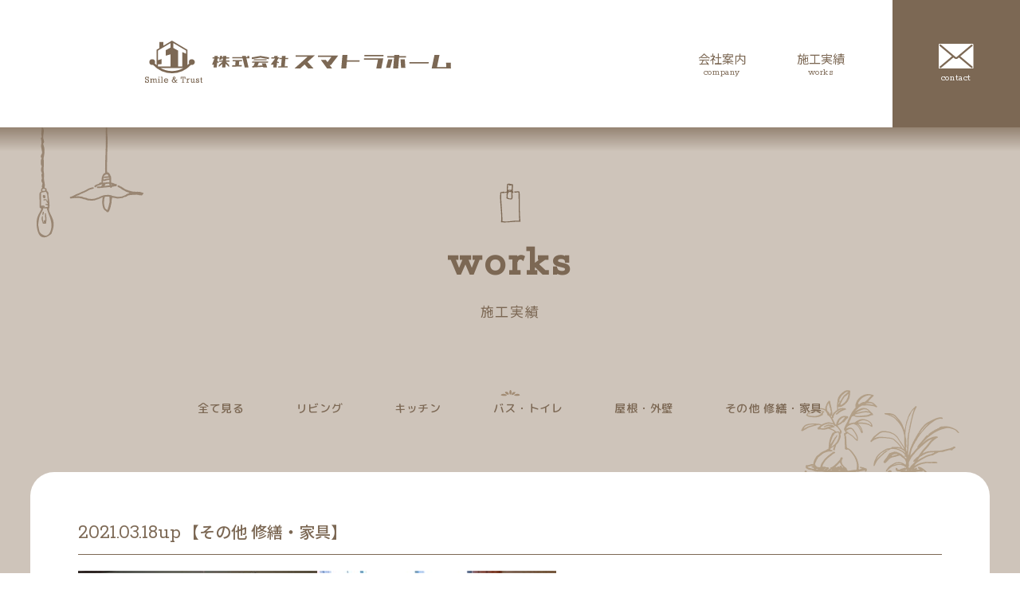

--- FILE ---
content_type: text/html; charset=UTF-8
request_url: http://sumatorahome.com/2577
body_size: 9046
content:


<!DOCTYPE html>
<html lang="ja">
<head>
	<meta charset="utf-8">
	<meta http-equiv="X-UA-Compatible" content="IE=edge">
	<meta name="viewport" content="width=device-width, initial-scale=1.0">
	<meta name="format-detection" content="telephone=no,address=no,email=no">
	<meta name="keywords" content="">

	<title>大工へ直接依頼｜筑豊の大工　株式会社スマトラホーム</title>
<meta name='robots' content='max-image-preview:large' />
<link rel='dns-prefetch' href='//cdn.jsdelivr.net' />
<link rel='dns-prefetch' href='//fonts.googleapis.com' />
<link rel="alternate" type="application/rss+xml" title="大工へ直接依頼｜筑豊の大工　株式会社スマトラホーム &raquo;  のコメントのフィード" href="http://sumatorahome.com/2577/feed" />
<link rel="alternate" title="oEmbed (JSON)" type="application/json+oembed" href="http://sumatorahome.com/wp-json/oembed/1.0/embed?url=http%3A%2F%2Fsumatorahome.com%2F2577" />
<link rel="alternate" title="oEmbed (XML)" type="text/xml+oembed" href="http://sumatorahome.com/wp-json/oembed/1.0/embed?url=http%3A%2F%2Fsumatorahome.com%2F2577&#038;format=xml" />
<style id='wp-img-auto-sizes-contain-inline-css' type='text/css'>
img:is([sizes=auto i],[sizes^="auto," i]){contain-intrinsic-size:3000px 1500px}
/*# sourceURL=wp-img-auto-sizes-contain-inline-css */
</style>
<style id='wp-emoji-styles-inline-css' type='text/css'>

	img.wp-smiley, img.emoji {
		display: inline !important;
		border: none !important;
		box-shadow: none !important;
		height: 1em !important;
		width: 1em !important;
		margin: 0 0.07em !important;
		vertical-align: -0.1em !important;
		background: none !important;
		padding: 0 !important;
	}
/*# sourceURL=wp-emoji-styles-inline-css */
</style>
<style id='wp-block-library-inline-css' type='text/css'>
:root{--wp-block-synced-color:#7a00df;--wp-block-synced-color--rgb:122,0,223;--wp-bound-block-color:var(--wp-block-synced-color);--wp-editor-canvas-background:#ddd;--wp-admin-theme-color:#007cba;--wp-admin-theme-color--rgb:0,124,186;--wp-admin-theme-color-darker-10:#006ba1;--wp-admin-theme-color-darker-10--rgb:0,107,160.5;--wp-admin-theme-color-darker-20:#005a87;--wp-admin-theme-color-darker-20--rgb:0,90,135;--wp-admin-border-width-focus:2px}@media (min-resolution:192dpi){:root{--wp-admin-border-width-focus:1.5px}}.wp-element-button{cursor:pointer}:root .has-very-light-gray-background-color{background-color:#eee}:root .has-very-dark-gray-background-color{background-color:#313131}:root .has-very-light-gray-color{color:#eee}:root .has-very-dark-gray-color{color:#313131}:root .has-vivid-green-cyan-to-vivid-cyan-blue-gradient-background{background:linear-gradient(135deg,#00d084,#0693e3)}:root .has-purple-crush-gradient-background{background:linear-gradient(135deg,#34e2e4,#4721fb 50%,#ab1dfe)}:root .has-hazy-dawn-gradient-background{background:linear-gradient(135deg,#faaca8,#dad0ec)}:root .has-subdued-olive-gradient-background{background:linear-gradient(135deg,#fafae1,#67a671)}:root .has-atomic-cream-gradient-background{background:linear-gradient(135deg,#fdd79a,#004a59)}:root .has-nightshade-gradient-background{background:linear-gradient(135deg,#330968,#31cdcf)}:root .has-midnight-gradient-background{background:linear-gradient(135deg,#020381,#2874fc)}:root{--wp--preset--font-size--normal:16px;--wp--preset--font-size--huge:42px}.has-regular-font-size{font-size:1em}.has-larger-font-size{font-size:2.625em}.has-normal-font-size{font-size:var(--wp--preset--font-size--normal)}.has-huge-font-size{font-size:var(--wp--preset--font-size--huge)}.has-text-align-center{text-align:center}.has-text-align-left{text-align:left}.has-text-align-right{text-align:right}.has-fit-text{white-space:nowrap!important}#end-resizable-editor-section{display:none}.aligncenter{clear:both}.items-justified-left{justify-content:flex-start}.items-justified-center{justify-content:center}.items-justified-right{justify-content:flex-end}.items-justified-space-between{justify-content:space-between}.screen-reader-text{border:0;clip-path:inset(50%);height:1px;margin:-1px;overflow:hidden;padding:0;position:absolute;width:1px;word-wrap:normal!important}.screen-reader-text:focus{background-color:#ddd;clip-path:none;color:#444;display:block;font-size:1em;height:auto;left:5px;line-height:normal;padding:15px 23px 14px;text-decoration:none;top:5px;width:auto;z-index:100000}html :where(.has-border-color){border-style:solid}html :where([style*=border-top-color]){border-top-style:solid}html :where([style*=border-right-color]){border-right-style:solid}html :where([style*=border-bottom-color]){border-bottom-style:solid}html :where([style*=border-left-color]){border-left-style:solid}html :where([style*=border-width]){border-style:solid}html :where([style*=border-top-width]){border-top-style:solid}html :where([style*=border-right-width]){border-right-style:solid}html :where([style*=border-bottom-width]){border-bottom-style:solid}html :where([style*=border-left-width]){border-left-style:solid}html :where(img[class*=wp-image-]){height:auto;max-width:100%}:where(figure){margin:0 0 1em}html :where(.is-position-sticky){--wp-admin--admin-bar--position-offset:var(--wp-admin--admin-bar--height,0px)}@media screen and (max-width:600px){html :where(.is-position-sticky){--wp-admin--admin-bar--position-offset:0px}}

/*# sourceURL=wp-block-library-inline-css */
</style><style id='global-styles-inline-css' type='text/css'>
:root{--wp--preset--aspect-ratio--square: 1;--wp--preset--aspect-ratio--4-3: 4/3;--wp--preset--aspect-ratio--3-4: 3/4;--wp--preset--aspect-ratio--3-2: 3/2;--wp--preset--aspect-ratio--2-3: 2/3;--wp--preset--aspect-ratio--16-9: 16/9;--wp--preset--aspect-ratio--9-16: 9/16;--wp--preset--color--black: #000000;--wp--preset--color--cyan-bluish-gray: #abb8c3;--wp--preset--color--white: #ffffff;--wp--preset--color--pale-pink: #f78da7;--wp--preset--color--vivid-red: #cf2e2e;--wp--preset--color--luminous-vivid-orange: #ff6900;--wp--preset--color--luminous-vivid-amber: #fcb900;--wp--preset--color--light-green-cyan: #7bdcb5;--wp--preset--color--vivid-green-cyan: #00d084;--wp--preset--color--pale-cyan-blue: #8ed1fc;--wp--preset--color--vivid-cyan-blue: #0693e3;--wp--preset--color--vivid-purple: #9b51e0;--wp--preset--gradient--vivid-cyan-blue-to-vivid-purple: linear-gradient(135deg,rgb(6,147,227) 0%,rgb(155,81,224) 100%);--wp--preset--gradient--light-green-cyan-to-vivid-green-cyan: linear-gradient(135deg,rgb(122,220,180) 0%,rgb(0,208,130) 100%);--wp--preset--gradient--luminous-vivid-amber-to-luminous-vivid-orange: linear-gradient(135deg,rgb(252,185,0) 0%,rgb(255,105,0) 100%);--wp--preset--gradient--luminous-vivid-orange-to-vivid-red: linear-gradient(135deg,rgb(255,105,0) 0%,rgb(207,46,46) 100%);--wp--preset--gradient--very-light-gray-to-cyan-bluish-gray: linear-gradient(135deg,rgb(238,238,238) 0%,rgb(169,184,195) 100%);--wp--preset--gradient--cool-to-warm-spectrum: linear-gradient(135deg,rgb(74,234,220) 0%,rgb(151,120,209) 20%,rgb(207,42,186) 40%,rgb(238,44,130) 60%,rgb(251,105,98) 80%,rgb(254,248,76) 100%);--wp--preset--gradient--blush-light-purple: linear-gradient(135deg,rgb(255,206,236) 0%,rgb(152,150,240) 100%);--wp--preset--gradient--blush-bordeaux: linear-gradient(135deg,rgb(254,205,165) 0%,rgb(254,45,45) 50%,rgb(107,0,62) 100%);--wp--preset--gradient--luminous-dusk: linear-gradient(135deg,rgb(255,203,112) 0%,rgb(199,81,192) 50%,rgb(65,88,208) 100%);--wp--preset--gradient--pale-ocean: linear-gradient(135deg,rgb(255,245,203) 0%,rgb(182,227,212) 50%,rgb(51,167,181) 100%);--wp--preset--gradient--electric-grass: linear-gradient(135deg,rgb(202,248,128) 0%,rgb(113,206,126) 100%);--wp--preset--gradient--midnight: linear-gradient(135deg,rgb(2,3,129) 0%,rgb(40,116,252) 100%);--wp--preset--font-size--small: 13px;--wp--preset--font-size--medium: 20px;--wp--preset--font-size--large: 36px;--wp--preset--font-size--x-large: 42px;--wp--preset--spacing--20: 0.44rem;--wp--preset--spacing--30: 0.67rem;--wp--preset--spacing--40: 1rem;--wp--preset--spacing--50: 1.5rem;--wp--preset--spacing--60: 2.25rem;--wp--preset--spacing--70: 3.38rem;--wp--preset--spacing--80: 5.06rem;--wp--preset--shadow--natural: 6px 6px 9px rgba(0, 0, 0, 0.2);--wp--preset--shadow--deep: 12px 12px 50px rgba(0, 0, 0, 0.4);--wp--preset--shadow--sharp: 6px 6px 0px rgba(0, 0, 0, 0.2);--wp--preset--shadow--outlined: 6px 6px 0px -3px rgb(255, 255, 255), 6px 6px rgb(0, 0, 0);--wp--preset--shadow--crisp: 6px 6px 0px rgb(0, 0, 0);}:where(.is-layout-flex){gap: 0.5em;}:where(.is-layout-grid){gap: 0.5em;}body .is-layout-flex{display: flex;}.is-layout-flex{flex-wrap: wrap;align-items: center;}.is-layout-flex > :is(*, div){margin: 0;}body .is-layout-grid{display: grid;}.is-layout-grid > :is(*, div){margin: 0;}:where(.wp-block-columns.is-layout-flex){gap: 2em;}:where(.wp-block-columns.is-layout-grid){gap: 2em;}:where(.wp-block-post-template.is-layout-flex){gap: 1.25em;}:where(.wp-block-post-template.is-layout-grid){gap: 1.25em;}.has-black-color{color: var(--wp--preset--color--black) !important;}.has-cyan-bluish-gray-color{color: var(--wp--preset--color--cyan-bluish-gray) !important;}.has-white-color{color: var(--wp--preset--color--white) !important;}.has-pale-pink-color{color: var(--wp--preset--color--pale-pink) !important;}.has-vivid-red-color{color: var(--wp--preset--color--vivid-red) !important;}.has-luminous-vivid-orange-color{color: var(--wp--preset--color--luminous-vivid-orange) !important;}.has-luminous-vivid-amber-color{color: var(--wp--preset--color--luminous-vivid-amber) !important;}.has-light-green-cyan-color{color: var(--wp--preset--color--light-green-cyan) !important;}.has-vivid-green-cyan-color{color: var(--wp--preset--color--vivid-green-cyan) !important;}.has-pale-cyan-blue-color{color: var(--wp--preset--color--pale-cyan-blue) !important;}.has-vivid-cyan-blue-color{color: var(--wp--preset--color--vivid-cyan-blue) !important;}.has-vivid-purple-color{color: var(--wp--preset--color--vivid-purple) !important;}.has-black-background-color{background-color: var(--wp--preset--color--black) !important;}.has-cyan-bluish-gray-background-color{background-color: var(--wp--preset--color--cyan-bluish-gray) !important;}.has-white-background-color{background-color: var(--wp--preset--color--white) !important;}.has-pale-pink-background-color{background-color: var(--wp--preset--color--pale-pink) !important;}.has-vivid-red-background-color{background-color: var(--wp--preset--color--vivid-red) !important;}.has-luminous-vivid-orange-background-color{background-color: var(--wp--preset--color--luminous-vivid-orange) !important;}.has-luminous-vivid-amber-background-color{background-color: var(--wp--preset--color--luminous-vivid-amber) !important;}.has-light-green-cyan-background-color{background-color: var(--wp--preset--color--light-green-cyan) !important;}.has-vivid-green-cyan-background-color{background-color: var(--wp--preset--color--vivid-green-cyan) !important;}.has-pale-cyan-blue-background-color{background-color: var(--wp--preset--color--pale-cyan-blue) !important;}.has-vivid-cyan-blue-background-color{background-color: var(--wp--preset--color--vivid-cyan-blue) !important;}.has-vivid-purple-background-color{background-color: var(--wp--preset--color--vivid-purple) !important;}.has-black-border-color{border-color: var(--wp--preset--color--black) !important;}.has-cyan-bluish-gray-border-color{border-color: var(--wp--preset--color--cyan-bluish-gray) !important;}.has-white-border-color{border-color: var(--wp--preset--color--white) !important;}.has-pale-pink-border-color{border-color: var(--wp--preset--color--pale-pink) !important;}.has-vivid-red-border-color{border-color: var(--wp--preset--color--vivid-red) !important;}.has-luminous-vivid-orange-border-color{border-color: var(--wp--preset--color--luminous-vivid-orange) !important;}.has-luminous-vivid-amber-border-color{border-color: var(--wp--preset--color--luminous-vivid-amber) !important;}.has-light-green-cyan-border-color{border-color: var(--wp--preset--color--light-green-cyan) !important;}.has-vivid-green-cyan-border-color{border-color: var(--wp--preset--color--vivid-green-cyan) !important;}.has-pale-cyan-blue-border-color{border-color: var(--wp--preset--color--pale-cyan-blue) !important;}.has-vivid-cyan-blue-border-color{border-color: var(--wp--preset--color--vivid-cyan-blue) !important;}.has-vivid-purple-border-color{border-color: var(--wp--preset--color--vivid-purple) !important;}.has-vivid-cyan-blue-to-vivid-purple-gradient-background{background: var(--wp--preset--gradient--vivid-cyan-blue-to-vivid-purple) !important;}.has-light-green-cyan-to-vivid-green-cyan-gradient-background{background: var(--wp--preset--gradient--light-green-cyan-to-vivid-green-cyan) !important;}.has-luminous-vivid-amber-to-luminous-vivid-orange-gradient-background{background: var(--wp--preset--gradient--luminous-vivid-amber-to-luminous-vivid-orange) !important;}.has-luminous-vivid-orange-to-vivid-red-gradient-background{background: var(--wp--preset--gradient--luminous-vivid-orange-to-vivid-red) !important;}.has-very-light-gray-to-cyan-bluish-gray-gradient-background{background: var(--wp--preset--gradient--very-light-gray-to-cyan-bluish-gray) !important;}.has-cool-to-warm-spectrum-gradient-background{background: var(--wp--preset--gradient--cool-to-warm-spectrum) !important;}.has-blush-light-purple-gradient-background{background: var(--wp--preset--gradient--blush-light-purple) !important;}.has-blush-bordeaux-gradient-background{background: var(--wp--preset--gradient--blush-bordeaux) !important;}.has-luminous-dusk-gradient-background{background: var(--wp--preset--gradient--luminous-dusk) !important;}.has-pale-ocean-gradient-background{background: var(--wp--preset--gradient--pale-ocean) !important;}.has-electric-grass-gradient-background{background: var(--wp--preset--gradient--electric-grass) !important;}.has-midnight-gradient-background{background: var(--wp--preset--gradient--midnight) !important;}.has-small-font-size{font-size: var(--wp--preset--font-size--small) !important;}.has-medium-font-size{font-size: var(--wp--preset--font-size--medium) !important;}.has-large-font-size{font-size: var(--wp--preset--font-size--large) !important;}.has-x-large-font-size{font-size: var(--wp--preset--font-size--x-large) !important;}
/*# sourceURL=global-styles-inline-css */
</style>

<style id='classic-theme-styles-inline-css' type='text/css'>
/*! This file is auto-generated */
.wp-block-button__link{color:#fff;background-color:#32373c;border-radius:9999px;box-shadow:none;text-decoration:none;padding:calc(.667em + 2px) calc(1.333em + 2px);font-size:1.125em}.wp-block-file__button{background:#32373c;color:#fff;text-decoration:none}
/*# sourceURL=/wp-includes/css/classic-themes.min.css */
</style>
<link rel='stylesheet' id='contact-form-7-css' href='http://sumatorahome.com/wp/wp-content/plugins/contact-form-7/includes/css/styles.css?ver=5.3.2' type='text/css' media='all' />
<link rel='stylesheet' id='style-css' href='http://sumatorahome.com/wp/wp-content/themes/smtr-home/assets/css/common.css?ver=0.5' type='text/css' media='all' />
<link rel='stylesheet' id='slick-css-css' href='http://sumatorahome.com/wp/wp-content/themes/smtr-home/assets/slick/slick.css?ver=0.5' type='text/css' media='all' />
<link rel='stylesheet' id='slick-theme-css' href='http://sumatorahome.com/wp/wp-content/themes/smtr-home/assets/slick/slick-theme.css?ver=0.5' type='text/css' media='all' />
<link rel='stylesheet' id='googlefont-css' href='https://fonts.googleapis.com/css2?family=Rokkitt&#038;family=M+PLUS+Rounded+1c:wght@500&#038;family=Noto+Sans+JP:wght@300;400;500&#038;family=Noto+Serif+JP:wght@500;600&#038;display=swap' type='text/css' media='all' />
<script type="text/javascript" defer src="http://sumatorahome.com/wp/wp-includes/js/jquery/jquery.min.js?ver=3.7.1" id="jquery-core-js"></script>
<script type="text/javascript" defer src="http://sumatorahome.com/wp/wp-includes/js/jquery/jquery-migrate.min.js?ver=3.4.1" id="jquery-migrate-js"></script>
<script type="text/javascript" defer src="http://sumatorahome.com/wp/wp-content/themes/smtr-home/assets/js/desvg.js?ver=0.5" id="desvg-js"></script>
<script type="text/javascript" defer src="http://sumatorahome.com/wp/wp-content/themes/smtr-home/assets/js/lazysizes.min.js?ver=0.5" id="lazyload-js"></script>
<script type="text/javascript" defer src="http://sumatorahome.com/wp/wp-content/themes/smtr-home/assets/slick/slick.min.js?ver=0.5" id="slick-js-js"></script>
<script type="text/javascript" defer src="http://sumatorahome.com/wp/wp-content/themes/smtr-home/assets/js/anime.min.js?ver=0.5" id="anime-js-js"></script>
<script type="text/javascript" defer src="http://sumatorahome.com/wp/wp-content/themes/smtr-home/assets/js/common.js?ver=0.5" id="commonjs-js"></script>
<link rel="https://api.w.org/" href="http://sumatorahome.com/wp-json/" /><link rel="alternate" title="JSON" type="application/json" href="http://sumatorahome.com/wp-json/wp/v2/posts/2577" /><link rel="EditURI" type="application/rsd+xml" title="RSD" href="http://sumatorahome.com/wp/xmlrpc.php?rsd" />
<meta name="generator" content="WordPress 6.9" />
<link rel="canonical" href="http://sumatorahome.com/2577" />
<link rel='shortlink' href='http://sumatorahome.com/?p=2577' />
<style type="text/css">.recentcomments a{display:inline !important;padding:0 !important;margin:0 !important;}</style><link rel="icon" href="http://sumatorahome.com/wp/wp-content/uploads/2021/02/cropped-site-icon-32x32.png" sizes="32x32" />
<link rel="icon" href="http://sumatorahome.com/wp/wp-content/uploads/2021/02/cropped-site-icon-192x192.png" sizes="192x192" />
<link rel="apple-touch-icon" href="http://sumatorahome.com/wp/wp-content/uploads/2021/02/cropped-site-icon-180x180.png" />
<meta name="msapplication-TileImage" content="http://sumatorahome.com/wp/wp-content/uploads/2021/02/cropped-site-icon-270x270.png" />
</head>

<body class="wp-singular post-template-default single single-post postid-2577 single-format-standard wp-theme-smtr-home">

<div id="bodybox" class="2577">

<header id="header">

	<div class="inner">
		<div class="head-logo-box">
			<div class="wrapper">
				<a href="http://sumatorahome.com" class="head-logo-link">
					<img class="desvg logo-mark" src="http://sumatorahome.com/wp/wp-content/themes/smtr-home/assets/images/common/logo-mark.svg" alt="">
					<img class="desvg logo-text" src="http://sumatorahome.com/wp/wp-content/themes/smtr-home/assets/images/common/logo-text.svg" alt="">
				</a>
			</div>
		</div>
		<nav class="head-nav">
			<ul>
				<li>
					<a class="nav-link" href="http://sumatorahome.com/about">
						<p class="ja">会社案内</p>
						<p class="en">company</p>
					</a>
				</li>
				<li>
					<a class="nav-link" href="http://sumatorahome.com/works">
						<p class="ja">施工実績</p>
						<p class="en">works</p>
					</a>
				</li>
			</ul>
		</nav>
		<div class="wrapper">
			<a class="contact-btn" href="http://sumatorahome.com/contact">
				<div class="wrapper">
					<img class="icon" src="http://sumatorahome.com/wp/wp-content/themes/smtr-home/assets/images/common/icon-mail.svg" alt="">
					<p class="en">contact</p>
				</div>
			</a>
			<a id="mb-burger-btn">
				<svg class="burger-icon" width="40" height="31">
					<path id="menuiconbar1" d="M1 14 L40 14 40 17 1 17 z"/>
					<path id="menuiconbar2" d="M1 14 L40 14 40 17 1 17 z"/>
					<path id="menuiconbar3" d="M1 14 L40 14 40 17 1 17 z"/>
				</svg>
			</a>

		</div>
	</div><!-- .inner -->

</header>

<main id="main">
	<div class="main-bg">
		<div class="inner">

			<section id="sc-singleworks" class="section">
				<div class="inner">

					<div class="sc-title-box">
						<img src="http://sumatorahome.com/wp/wp-content/themes/smtr-home/assets/images/common/d-tag.png" alt="">
						<h3 class="en">works</h3>
						<p class="ja">施工実績</p>
					</div>

					<div class="works-tab-box clearfix">
						<img src="http://sumatorahome.com/wp/wp-content/themes/smtr-home/assets/images/common/d-kazari01.png" alt="">
						<ul>
							<li class="cat-item"><a href="http://sumatorahome.com/works">全て見る</a></li>
								<li class="cat-item cat-item-4"><a href="http://sumatorahome.com/category/living">リビング</a>
</li>
	<li class="cat-item cat-item-2"><a href="http://sumatorahome.com/category/kitchen">キッチン</a>
</li>
	<li class="cat-item cat-item-3"><a href="http://sumatorahome.com/category/bath">バス・トイレ</a>
</li>
	<li class="cat-item cat-item-5"><a href="http://sumatorahome.com/category/outer">屋根・外壁</a>
</li>
	<li class="cat-item cat-item-1"><a href="http://sumatorahome.com/category/other">その他 修繕・家具</a>
</li>
						</ul>
					</div>

											<div class="entry-card-wrapper">
													
<article id="post-2577" class="article post-2577 post type-post status-publish format-standard hentry category-other">
	<header class="article-header">
		<div class="head">
			<time class="date" datetime="2021-03-18">2021.03.18up</time>
						<div class="cat-link-wrapper">
				<a class="cat-link cat-link-1" href="http://sumatorahome.com/category/other">【その他 修繕・家具】</a>			</div>
		</div>
		<h2 class="title"></h2>
	</header>

	<main class="article-main">
		<p><img fetchpriority="high" decoding="async" class="alignnone size-medium wp-image-2573" src="http://sumatorahome.com/wp/wp-content/uploads/2021/03/DSC_0113-300x169.jpg" alt="" width="300" height="169" srcset="http://sumatorahome.com/wp/wp-content/uploads/2021/03/DSC_0113-300x169.jpg 300w, http://sumatorahome.com/wp/wp-content/uploads/2021/03/DSC_0113-1024x576.jpg 1024w, http://sumatorahome.com/wp/wp-content/uploads/2021/03/DSC_0113-768x432.jpg 768w, http://sumatorahome.com/wp/wp-content/uploads/2021/03/DSC_0113-1536x864.jpg 1536w, http://sumatorahome.com/wp/wp-content/uploads/2021/03/DSC_0113-2048x1152.jpg 2048w" sizes="(max-width: 300px) 100vw, 300px" /><img decoding="async" class="alignnone size-medium wp-image-2574" src="http://sumatorahome.com/wp/wp-content/uploads/2021/03/DSC_0114-300x169.jpg" alt="" width="300" height="169" srcset="http://sumatorahome.com/wp/wp-content/uploads/2021/03/DSC_0114-300x169.jpg 300w, http://sumatorahome.com/wp/wp-content/uploads/2021/03/DSC_0114-1024x576.jpg 1024w, http://sumatorahome.com/wp/wp-content/uploads/2021/03/DSC_0114-768x432.jpg 768w, http://sumatorahome.com/wp/wp-content/uploads/2021/03/DSC_0114-1536x864.jpg 1536w, http://sumatorahome.com/wp/wp-content/uploads/2021/03/DSC_0114-2048x1152.jpg 2048w" sizes="(max-width: 300px) 100vw, 300px" /></p>
	</main>


</article>
												</div>
						
<nav class="pagenation-single">
	<div class="post-link-wrapper">

				<a class="post-link prev" href="http://sumatorahome.com/2542">
			<div class="img-wrap">
				<img src="http://sumatorahome.com/wp/wp-content/themes/smtr-home/assets/images/common/icon-arrow-r.svg" alt="">
			</div>
			<p>back</p>
		</a>
		
		<a class="works-top-link" href="http://sumatorahome.com/works/">一覧に戻る</a>

				<a class="post-link next" href="http://sumatorahome.com/2589">
			<p>more</p>
			<div class="img-wrap">
				<img src="http://sumatorahome.com/wp/wp-content/themes/smtr-home/assets/images/common/icon-arrow-r.svg" alt="">
			</div>
		</a>
		
	</div>
</nav>


					
				</div><!-- .inner -->
			</section><!-- /#sc-singleworks -->


		</div><!-- .inner -->

		
<section class="works-footer">
	<div class="inner">
		<p class="other-works-title">【その他 修繕・家具】のその他の実績</p>
		<div class="other-works-box">
			
				<article id="post-28" class="workscard post-28 post type-post status-publish format-standard hentry category-other">

	<a class="workscard-link" href="http://sumatorahome.com/28" title="">
		<figure class="workscard-imgbox">
						<img class="lazyload" data-src="http://sumatorahome.com/wp/wp-content/uploads/2021/02/DSC_1301-169x300.jpg" alt="">
						<div class="workscard-imgbox-hover">詳しく見る</div>
		</figure>
			</a>

</article>

				
				<article id="post-1" class="workscard post-1 post type-post status-publish format-standard hentry category-other">

	<a class="workscard-link" href="http://sumatorahome.com/1" title="Hello world!">
		<figure class="workscard-imgbox">
						<div class="workscard-imgbox-hover">詳しく見る</div>
		</figure>
			</a>

</article>

				
				<article id="post-32" class="workscard post-32 post type-post status-publish format-standard hentry category-other">

	<a class="workscard-link" href="http://sumatorahome.com/32" title="">
		<figure class="workscard-imgbox">
						<img class="lazyload" data-src="http://sumatorahome.com/wp/wp-content/uploads/2021/02/DSC_1181-300x169.jpg" alt="">
						<div class="workscard-imgbox-hover">詳しく見る</div>
		</figure>
			</a>

</article>

				
				<article id="post-36" class="workscard post-36 post type-post status-publish format-standard hentry category-other">

	<a class="workscard-link" href="http://sumatorahome.com/36" title="ウットデッキ踏み台">
		<figure class="workscard-imgbox">
						<img class="lazyload" data-src="http://sumatorahome.com/wp/wp-content/uploads/2021/02/DSC_1277-300x169.jpg" alt="">
						<div class="workscard-imgbox-hover">詳しく見る</div>
		</figure>
			</a>

</article>

						</div>

	</div><!-- /.inner -->
</section>
		</div><!-- /.main-bg -->

</main>


<footer id="footer">

	<div id="footer-top">
		<div class="inner">
			<div class="tel-infobox">
				<img class="icon" src="http://sumatorahome.com/wp/wp-content/themes/smtr-home/assets/images/common/icon-mbphone.svg" alt="">
				<div class="wrapper">
					<p class="top-txt">「大工とつくる住まい」にご興味をお持ちいただいた方へ。</p>
					<p class="number"><span>TEL.</span> 0947-85-9890</p>
					<p class="bottom-txt">【受付時間】平日9:00～17:00 　土日祝もお気軽にお電話ください</p>
				</div>
			</div>
			<a class="contact-btn" href="http://sumatorahome.com/contact">
				<div class="wrapper">
					<img class="icon" src="http://sumatorahome.com/wp/wp-content/themes/smtr-home/assets/images/common/icon-mail.svg" alt="">
					<p class="en">contact</p>
				</div>
			</a>
		</div><!-- .inner -->
	</div>
	<!-- /#footer-top -->


	<div id="footer-main">
		<div class="inner">

			
<div class="sns-box">
	<a class="sns-link" href="">
		<img src="http://sumatorahome.com/wp/wp-content/themes/smtr-home/assets/images/common/icon-facebook.svg" alt="">
	</a>
	<a class="sns-link" href="">
		<img src="http://sumatorahome.com/wp/wp-content/themes/smtr-home/assets/images/common/icon-instagram.svg" alt="">
	</a>
	<a class="sns-link" href="">
		<img src="http://sumatorahome.com/wp/wp-content/themes/smtr-home/assets/images/common/icon-twitter.svg" alt="">
	</a>
</div>
			<div class="info-box">
				<img class="logo-mark desvg" src="http://sumatorahome.com/wp/wp-content/themes/smtr-home/assets/images/common/logo-mark.svg" alt="Smile & Trust">
				<p class="en">SUMATORA HOME</p>
				<h2 class="logo-text"><img class="desvg" src="http://sumatorahome.com/wp/wp-content/themes/smtr-home/assets/images/common/logo-text.svg" alt="株式会社 スマトラホーム"></h2>
				<p class="address">〒822-1103 福岡県田川郡福地町市場14-13</p>
			</div>

			<p class="copyright">2026 © SUMATORA HOME Co., Ltd. All rights Reserved.</p>

		</div><!-- .inner -->
	</div>
	<!-- /#footer-main -->


</footer>


<div class="go-to-top">
	<button class="go-to-top-btn" aria-label="上へ戻る">
		<img class="desvg btn-img" src="http://sumatorahome.com/wp/wp-content/themes/smtr-home/assets/images/icon/angle-up.svg" alt="">
	</button>
</div>


</div> <!-- /#bodybox -->
<script type="speculationrules">
{"prefetch":[{"source":"document","where":{"and":[{"href_matches":"/*"},{"not":{"href_matches":["/wp/wp-*.php","/wp/wp-admin/*","/wp/wp-content/uploads/*","/wp/wp-content/*","/wp/wp-content/plugins/*","/wp/wp-content/themes/smtr-home/*","/*\\?(.+)"]}},{"not":{"selector_matches":"a[rel~=\"nofollow\"]"}},{"not":{"selector_matches":".no-prefetch, .no-prefetch a"}}]},"eagerness":"conservative"}]}
</script>
<script type="text/javascript" id="contact-form-7-js-extra">
/* <![CDATA[ */
var wpcf7 = {"apiSettings":{"root":"http://sumatorahome.com/wp-json/contact-form-7/v1","namespace":"contact-form-7/v1"}};
//# sourceURL=contact-form-7-js-extra
/* ]]> */
</script>
<script type="text/javascript" defer src="http://sumatorahome.com/wp/wp-content/plugins/contact-form-7/includes/js/scripts.js?ver=5.3.2" id="contact-form-7-js"></script>
<script type="text/javascript" id="wp_slimstat-js-extra">
/* <![CDATA[ */
var SlimStatParams = {"ajaxurl":"http://sumatorahome.com/wp/wp-admin/admin-ajax.php","baseurl":"/","dnt":"noslimstat,ab-item","ci":"YTo0OntzOjEyOiJjb250ZW50X3R5cGUiO3M6NDoicG9zdCI7czo4OiJjYXRlZ29yeSI7czoxOiIxIjtzOjEwOiJjb250ZW50X2lkIjtpOjI1Nzc7czo2OiJhdXRob3IiO3M6ODoic3VtYXRvcmEiO30-.09fc04487bca532b822d99ed3a526935"};
//# sourceURL=wp_slimstat-js-extra
/* ]]> */
</script>
<script type="text/javascript" defer src="https://cdn.jsdelivr.net/wp/wp-slimstat/tags/4.8.8.1/wp-slimstat.min.js" id="wp_slimstat-js"></script>
<script id="wp-emoji-settings" type="application/json">
{"baseUrl":"https://s.w.org/images/core/emoji/17.0.2/72x72/","ext":".png","svgUrl":"https://s.w.org/images/core/emoji/17.0.2/svg/","svgExt":".svg","source":{"concatemoji":"http://sumatorahome.com/wp/wp-includes/js/wp-emoji-release.min.js?ver=6.9"}}
</script>
<script type="module">
/* <![CDATA[ */
/*! This file is auto-generated */
const a=JSON.parse(document.getElementById("wp-emoji-settings").textContent),o=(window._wpemojiSettings=a,"wpEmojiSettingsSupports"),s=["flag","emoji"];function i(e){try{var t={supportTests:e,timestamp:(new Date).valueOf()};sessionStorage.setItem(o,JSON.stringify(t))}catch(e){}}function c(e,t,n){e.clearRect(0,0,e.canvas.width,e.canvas.height),e.fillText(t,0,0);t=new Uint32Array(e.getImageData(0,0,e.canvas.width,e.canvas.height).data);e.clearRect(0,0,e.canvas.width,e.canvas.height),e.fillText(n,0,0);const a=new Uint32Array(e.getImageData(0,0,e.canvas.width,e.canvas.height).data);return t.every((e,t)=>e===a[t])}function p(e,t){e.clearRect(0,0,e.canvas.width,e.canvas.height),e.fillText(t,0,0);var n=e.getImageData(16,16,1,1);for(let e=0;e<n.data.length;e++)if(0!==n.data[e])return!1;return!0}function u(e,t,n,a){switch(t){case"flag":return n(e,"\ud83c\udff3\ufe0f\u200d\u26a7\ufe0f","\ud83c\udff3\ufe0f\u200b\u26a7\ufe0f")?!1:!n(e,"\ud83c\udde8\ud83c\uddf6","\ud83c\udde8\u200b\ud83c\uddf6")&&!n(e,"\ud83c\udff4\udb40\udc67\udb40\udc62\udb40\udc65\udb40\udc6e\udb40\udc67\udb40\udc7f","\ud83c\udff4\u200b\udb40\udc67\u200b\udb40\udc62\u200b\udb40\udc65\u200b\udb40\udc6e\u200b\udb40\udc67\u200b\udb40\udc7f");case"emoji":return!a(e,"\ud83e\u1fac8")}return!1}function f(e,t,n,a){let r;const o=(r="undefined"!=typeof WorkerGlobalScope&&self instanceof WorkerGlobalScope?new OffscreenCanvas(300,150):document.createElement("canvas")).getContext("2d",{willReadFrequently:!0}),s=(o.textBaseline="top",o.font="600 32px Arial",{});return e.forEach(e=>{s[e]=t(o,e,n,a)}),s}function r(e){var t=document.createElement("script");t.src=e,t.defer=!0,document.head.appendChild(t)}a.supports={everything:!0,everythingExceptFlag:!0},new Promise(t=>{let n=function(){try{var e=JSON.parse(sessionStorage.getItem(o));if("object"==typeof e&&"number"==typeof e.timestamp&&(new Date).valueOf()<e.timestamp+604800&&"object"==typeof e.supportTests)return e.supportTests}catch(e){}return null}();if(!n){if("undefined"!=typeof Worker&&"undefined"!=typeof OffscreenCanvas&&"undefined"!=typeof URL&&URL.createObjectURL&&"undefined"!=typeof Blob)try{var e="postMessage("+f.toString()+"("+[JSON.stringify(s),u.toString(),c.toString(),p.toString()].join(",")+"));",a=new Blob([e],{type:"text/javascript"});const r=new Worker(URL.createObjectURL(a),{name:"wpTestEmojiSupports"});return void(r.onmessage=e=>{i(n=e.data),r.terminate(),t(n)})}catch(e){}i(n=f(s,u,c,p))}t(n)}).then(e=>{for(const n in e)a.supports[n]=e[n],a.supports.everything=a.supports.everything&&a.supports[n],"flag"!==n&&(a.supports.everythingExceptFlag=a.supports.everythingExceptFlag&&a.supports[n]);var t;a.supports.everythingExceptFlag=a.supports.everythingExceptFlag&&!a.supports.flag,a.supports.everything||((t=a.source||{}).concatemoji?r(t.concatemoji):t.wpemoji&&t.twemoji&&(r(t.twemoji),r(t.wpemoji)))});
//# sourceURL=http://sumatorahome.com/wp/wp-includes/js/wp-emoji-loader.min.js
/* ]]> */
</script>
</body>
</html>


--- FILE ---
content_type: text/html; charset=UTF-8
request_url: http://sumatorahome.com/wp/wp-admin/admin-ajax.php
body_size: 204
content:
11975.f03913d2a77e1ce128d6ab0385d3b04c

--- FILE ---
content_type: text/css
request_url: http://sumatorahome.com/wp/wp-content/themes/smtr-home/assets/css/common.css?ver=0.5
body_size: 8340
content:
/* use font-family
font-family: 'Rokkitt', sans-serif; r400
font-family: 'M PLUS Rounded 1c', sans-serif; m500
font-family: 'Noto Sans JP', sans-serif; r400 m500
font-family: 'Noto Serif JP', serif; m500 sb600
*/

/* #region CSS Reset and Setup --------------- */
html, body, div,
p, a, img, figure,
dl, dt, dd,
ul, ol, li,
button,
h1, h2, h3, h4, h5, h6,
hr, header, footer, section, article {
	margin: 0;
	padding: 0;
	border: 0;
}

/* Document setup */
html {
	font-size: 62.5%; /* 1rem = 10px */
}

body {
	font-family: "Noto Sans JP", sans-serif;
	font-weight: 400;
	font-size: 1.6em; /* default 16px */
	color: #7C6854;
	text-align: center;
}

#bodybox {
	display: block;
	position: relative;
	width: 100%; /* min-width: 1116px; */
	height: 100%;
	margin: 0 auto;
	background: url(../images/common/background01.jpg);
	overflow-x: hidden;
}

a {
	color: inherit;
	text-decoration: none;
}

ul, li {
	list-style: none;
}

img {
	max-width: 100%;
	height: auto;
}

svg {
	fill: currentcolor;
	overflow: hidden; /* ie用 */
}

main {
	display: block; /* ie用 */
}

.inner {
	display: block;
	position: relative;
	max-width: 1280px;
	margin: 0 auto;
}
.inner .padding0 {
	padding: 0;
}

@media print {
	body {
		width: 1000px;
		-webkit-transform: scale(0.79);
		transform: scale(0.79);
		-webkit-transform-origin: 0 0;
		transform-origin: 0 0;
	}
}

@media only screen and (max-width: 640px) {
	body {
		-webkit-text-size-adjust: 100%;
	}
}

/* Clearfix  */
.clearfix::after {
	content: '';
	display: block;
	clear: both;
}

/* wp setup */
.screen-reader-text {
	clip: rect(1px, 1px, 1px, 1px);
	position: absolute !important;
	width: 1px;
	height: 1px;
	overflow: hidden;
	word-wrap: normal !important;
}
@media only screen and (max-width: 640px) {
	#wpadminbar {
		position: fixed;
	}
}
/* iOS safari submit button reset */
input[type="submit"],
input[type="button"] {
	border-radius: 0;
	-webkit-box-sizing: content-box;
	-webkit-appearance: button;
	appearance: button;
	border: none;
	box-sizing: border-box;
	cursor: pointer;
}
input[type="submit"]::-webkit-search-decoration,
input[type="button"]::-webkit-search-decoration {
	display: none;
}
input[type="submit"]::focus,
input[type="button"]::focus {
	outline-offset: -2px;
}

/* pc mb */
.pc {
	display: inline-block;
}
.mb {
	display: none;
}
.align-l {
	text-align: left;
}
.align-r {
	text-align: right;
}
@media only screen and (max-width: 640px) {
	.pc {
		display: none;
	}
	.mb {
		display: inline-block;
	}
	.align-l.mb-c, .align-r.mb-c {
		text-align: center;
	}
}

/* #endregion -------------------------------- */

/* #region effect ---------------------------- */

/* keyframes */
@-webkit-keyframes fadeIn {
	0% {
		opacity: 0;
	}
	100% {
		opacity: 1;
	}
}
@keyframes fadeIn {
	0% {
		opacity: 0;
	}
	100% {
		opacity: 1;
	}
}
@-webkit-keyframes fadeInUp {
	0% {
		opacity: 0;
		-webkit-transform: translateY(40px);
		transform: translateY(40px);
	}
	100% {
		opacity: 1;
		-webkit-transform: translateY(0px);
		transform: translateY(0px);
	}
}
@keyframes fadeInUp {
	0% {
		opacity: 0;
		-webkit-transform: translateY(40px);
		transform: translateY(40px);
	}
	100% {
		opacity: 1;
		-webkit-transform: translateY(0px);
		transform: translateY(0px);
	}
}
@-webkit-keyframes fadeInDown {
	0% {
		opacity: 0;
		-webkit-transform: translateY(-40px);
		transform: translateY(-40px);
	}
	100% {
		opacity: 1;
		-webkit-transform: translateY(0px);
		transform: translateY(0px);
	}
}
@keyframes fadeInDown {
	0% {
		opacity: 0;
		-webkit-transform: translateY(-40px);
		transform: translateY(-40px);
	}
	100% {
		opacity: 1;
		-webkit-transform: translateY(0px);
		transform: translateY(0px);
	}
}

@-webkit-keyframes fadeInRight {
	0% {
		opacity: 0;
		-webkit-transform: translateX(300px);
		transform: translateX(300px);
	}
	100% {
		opacity: 1;
		-webkit-transform: translateX(0px);
		transform: translateX(0px);
	}
}
@keyframes fadeInRight {
	0% {
		opacity: 0;
		-webkit-transform: translateX(300px);
		transform: translateX(300px);
	}
	100% {
		opacity: 1;
		-webkit-transform: translateX(0px);
		transform: translateX(0px);
	}
}
@-webkit-keyframes fadeInLeft {
	0% {
		opacity: 0;
		-webkit-transform: translateX(-300px);
		transform: translateX(-300px);
	}
	100% {
		opacity: 1;
		-webkit-transform: translateX(0px);
		transform: translateX(0px);
	}
}
@keyframes fadeInLeft {
	0% {
		opacity: 0;
		-webkit-transform: translateX(-300px);
		transform: translateX(-300px);
	}
	100% {
		opacity: 1;
		-webkit-transform: translateX(0px);
		transform: translateX(0px);
	}
}
/* fadeobject */
.fx-fade-in.f-on {
	-webkit-animation: fadeIn 1s ease-out 0s both;
	animation: fadeIn 1s ease-out 0s both;
}
.fx-fade-in-up.f-on {
	-webkit-animation: fadeInUp 1s ease-out 0s both;
	animation: fadeInUp 1s ease-out 0s both;
}
.fx-fade-in-down.f-on {
	-webkit-animation: fadeInDown 1s ease-out 0s both;
	animation: fadeInDown 1s ease-out 0s both;
}
.fx-fade-in-right.f-on {
	-webkit-animation: fadeInRight 1s ease-out 0s both;
	animation: fadeInRight 1s ease-out 0s both;
}
.fx-fade-in-left.f-on {
	-webkit-animation: fadeInLeft 1s ease-out 0s both;
	animation: fadeInLeft 1s ease-out 0s both;
}
/* #endregion -------------------------------- */

/* #region General --------------------------- */
.wrapper {
	position: relative;
}


.date {
	font-family: 'Rokkitt', sans-serif;
}
.new {
	color: #F08300;
	font-family: 'Rokkitt', sans-serif;
}
.cat, .cat-link {
	font-weight: 500;
}

/* go-to-top */
.go-to-top {
	display: none;
	position: fixed;
	right: 20px;
	bottom: 40px;
	width: 50px;
	height: 50px;
	border-radius: 50%;
	background: #fff;
	z-index: 25;
}
.go-to-top-btn {
	display: block;
	position: absolute;
	top: 0;
	left: 0;
	width: 100%;
	height: 100%;
	color: #fff;
	border: none;
	border-radius: 50%;
	background: #3a2f2f;
	transition: 0.2s;
	cursor: pointer;
}
.go-to-top-btn .btn-img {
	position: absolute;
	width: 60%;
	height: auto;
	display: block;
	top: 0;
	left: 0;
	bottom: 0;
	right: 0;
	margin: auto;
	margin-top: -2px;
}
.go-to-top-btn:focus {
	outline: none;
}
.go-to-top-btn:hover {
	opacity: 0.7;
}


/* meeting-box */
.meeting-box .inner {
	display: flex;
}
.meeting-box .img-box {
	position: relative;
	flex: 0 1 43%;
}
.meeting-box .img-box img {
	display: block;
	position: absolute;
	margin: auto;
	height: 100%;
	width: 100%;
	-o-object-fit: cover;
	object-fit: cover;
	font-family: 'object-fit: cover;';
}
.meeting-box .img-circle-box {
	position: relative;
	flex: 1 1 40px;
}
.meeting-box .img-circle {
	display: inline-block;
	position: absolute;
	width: 220px;
	height: 220px;
	top: 30px;
	right: -20px;
	border-radius: 50%;
	border: 2px solid;
	overflow: hidden;
}
.meeting-box .img-circle img {
	display: block;
	position: absolute;
	margin: auto;
	height: 100%;
	width: 100%;
	-o-object-fit: cover;
	object-fit: cover;
	font-family: 'object-fit: cover;';
}
.meeting-box .cont-box {
	flex: 1 1 640px;
	position: relative;
	padding: 35px 5% 27px 5%;
	text-align: left;
}
.meeting-box .cont-box .caption {
	margin-bottom: 15px;
	font-family: 'Noto Serif JP', serif;
	font-weight: 500;
	font-size: 29px;
	letter-spacing: 0.1em;
	line-height: 1.5;
}
.meeting-box .cont-box .text {
	max-width: 500px;
	margin-bottom: 10px;
	font-family: 'Noto Serif JP', serif;
	font-weight: 500;
	font-size: 15px;
	line-height: 1.65;
}
.meeting-box .cont-box .meeting-link {
	display: inline-block;
	padding: 5px 35px;
	border-radius: 8px;
	background: #7C6854;
	font-family: 'M PLUS Rounded 1c', sans-serif;
	font-weight: 500;
	font-size: 17px;
}
.meeting-box .cont-box .meeting-link:hover {
	opacity: 0.7;
}
.meeting-box .balloon-box {
	position: absolute;
	right: 15px;
}
.meeting-pc {
	display: inline-block;
	position: relative;
	margin-bottom: 5px;
	left: 25px;
}
.meeting-balloon {
	display: inline-block;
	position: relative;
	top: -50px;
	left: 0;
	width: 202px;
	height: 170px;
}
.meeting-balloon .text-wrapper {
	position: absolute;
	top: 57px;
	left: 60px;
}
.meeting-balloon .en {
	margin-bottom: 10px;
	font-family: 'Rokkitt', sans-serif;
	font-size: 12px;
	line-height: 0.01em;
}
.meeting-balloon .text {
	font-family: 'M PLUS Rounded 1c', sans-serif;
	font-weight: 500;
	font-size: 18px;
	letter-spacing: 0.04em;
	line-height: 1.27;
}
@media only screen and (max-width: 1080px) {
	.meeting-box .img-box {
		display: none;
	}
	.meeting-box .img-circle-box {
		flex: 1 0 220px;
	}
}
@media only screen and (max-width: 880px) {
	.meeting-pc {
		display: none;
	}
	.meeting-balloon {
		top: -50px;
	}
}
@media only screen and (max-width: 740px) {
	.meeting-box .img-circle-box {
		display: none;
	}
}
@media only screen and (max-width: 460px) {
	.meeting-balloon {
		top: -80px;
		transform: scale(0.6);
		transform-origin: 100% 80%;
	}
	.meeting-balloon img {
		transform: rotate(-20deg);
	}
}
/* #endregion -------------------------------- */

/* #region Header ---------------------------- */
#header {
	position: relative;
	width: 100%;
	background: #fff;
}
#header .inner {
	display: flex;
	justify-content: space-between;
	align-items: center;
	padding: 0;
}
/* .head-logo-link */
.head-logo-box {
	flex: 1 1 50%;
}
.head-logo-box .wrapper {
	max-width: 707px;
	padding: 20px;
}
.head-logo-link {
	display: inline-flex;
	align-items: center;
}
.head-logo-link .logo-mark {
	max-width: 72px;
	width: 100%;
	height: auto;
	margin-right: 12px;
}
.head-logo-link .logo-text {
	max-width: 300px;
	width: 100%;
	height: auto;
}
/* .head-nav */
.head-nav {
	display: inline-block;
	vertical-align: middle;
	margin: 0 30px;
}
.head-nav li {
	display: inline-block;
}
.head-nav .nav-link {
	display: block;
	padding: 10px;
	margin: 20px;
}
.head-nav .nav-link .ja {
	font-size: 15px;
}
.head-nav .nav-link .en, .contact-btn .en  {
	font-family: 'Rokkitt', sans-serif;
	font-size: 12px;
	letter-spacing: 0.05em;
}
.nav-link:hover {
	opacity: 0.5;
}



/* .contact-btn footerと共通 */
.contact-btn {
	display: inline-flex;
	position: relative;
	flex-wrap: wrap;
	justify-content: center;
	align-content: center;
	align-items: center;
	width: 160px;
	height: 160px;
	padding: 15px;
	box-sizing: border-box;
	color: #fff;
}
.contact-btn::before {
	content: '';
	position: absolute;
	top: 0;
	left: 0;
	width: 100%;
	height: 100%;
	background: #7c6854;
	mix-blend-mode: multiply;
	transition: 0.2s;
}
.contact-btn:hover::before {
	background: #cdba9b;
}

/* #mb-bugger-btn */
#mb-burger-btn {
	display: none;
	cursor: pointer;
	padding: 5px;
}
#mb-burger-btn .burger-icon {
	vertical-align: middle;
}
#mb-burger-btn #menuiconbar1 {
	-webkit-transform-origin: 50% 50%;
	transform-origin: 50% 50%;
	-webkit-transform: translateY(-11px);
	transform: translateY(-11px);
}
#mb-burger-btn #menuiconbar3 {
	-webkit-transform-origin: 50% 50%;
	transform-origin: 50% 50%;
	-webkit-transform: translateY(11px);
	transform: translateY(11px);
}


@media (min-width: 941px) {
	.head-nav {
		visibility: visible !important;
	}
}
@media only screen and (max-width: 940px) {
	#header {
		position: fixed;
		height: 60px;
		z-index: 99;
	}
	.head-logo-box .wrapper {
		margin: 0 auto;
		padding: 5px 20px;
	}
	.head-logo-link .logo-mark {
		height: 40px;
	}

	.head-nav {
		visibility: hidden;
		position: absolute;
		bottom: 0;
		width: 100%;
		max-width: 100%;
		max-height: calc(100vh - 6rem);
		margin: 0;
		-webkit-transform: translateY(100%);
		transform: translateY(100%);
		-webkit-animation: none;
		animation: none;
		background: rgba(255, 255, 255, 0.8);
		z-index: 10;
	}
	.head-nav ul {
		display: block;
	}
	.head-nav ul li {
		display: block;
		border-bottom: 1px solid;
	}
	.head-nav ul li:last-of-type {
		border-bottom: none;
	}
	.head-nav .nav-link {
		margin: 0;
		padding: 1.5em;
	}
	.head-nav .nav-link:hover {
		background: rgba(255, 255, 255, 0.5);
		opacity: 1;
	}

	.contact-btn {
		width: auto;
		height: 60px;
		vertical-align: middle;
	}
	.contact-btn .icon {
		width: 30px;
	}
	.contact-btn .en {
		display: none;
	}

	#mb-burger-btn {
		display: inline-flex;
		justify-content: center;
		align-items: center;
		box-sizing: border-box;
		width: auto;
		height: 60px;
		margin-right: 5px;
		vertical-align: middle;
	}
	#mb-burger-btn:hover {
		opacity: 0.7;
	}

}
@media only screen and (max-width: 480px) {
	.head-logo-link .logo-mark {
		display: none;
	}
}
/* #endregion -------------------------------- */

/* #region Footer ---------------------------- */
#footer {
	position: relative;
	width: 100%;
	color: #fff
}
#footer::before {
	content: '';
	display: block;
	position: absolute;
	width: 100%;
	height: 100%;
	background: #7C6854;
	mix-blend-mode: multiply;
}
/* #footer::after {
	content: '';
	position: absolute;
	top: -30px;
	left: 0;
	width: 100%;
	height: 30px;
	background : linear-gradient(180deg, rgba(124, 104, 84, 0) 0%, rgba(124, 104, 84, 0.66) 94.53%, rgba(124, 104, 84, 0.7) 100%);
} */

#footer-top {
	position: relative;
	width: 100%;
}
#footer-top::before {
	content: '';
	position: absolute;
	top: 0;
	left: 0;
	width: 100%;
	height: 100%;
	background: #CDBA9B;
	mix-blend-mode: multiply;
}
#footer-top .inner {
	display: flex;
	justify-content: space-between;
	padding: 0;
}
#footer-top .inner::before {
	content: '';
	flex: 0 20 14%;
}

#footer-top .tel-infobox {
	display: flex;
	justify-content: center;
	align-items: center;
	flex: 1 1 80%;
	padding: 20px;
	box-sizing: border-box;
	font-family: 'Noto Serif JP', serif;
	font-weight: 600;
	line-height: 1.2;
}
#footer-top .tel-infobox .icon {
	margin-right: 25px;
}
#footer-top .tel-infobox .top-txt {
	font-size: 17px;
}
#footer-top .tel-infobox .number {
	margin-bottom: 5px;
	font-size: 54px;
	letter-spacing: 0.025rem;
	line-height: 1;
}
#footer-top .tel-infobox .number span {
	font-size: 0.75em;
}
#footer-top .tel-infobox .bottom-txt {
	font-size: 15px;
}
@media only screen and (max-width: 940px) {
	#footer-top .inner {
		display: block;
	}
	#footer-top .tel-infobox {
		display: block;
	}
	#footer-top .tel-infobox .icon {
		margin-right: 0;
		margin-bottom: 10px;
	}
	#footer-top .tel-infobox .number {
	font-size: 30px;
	}
	#footer-top .contact-btn {
		display: none;
	}
}

#footer-main {
	padding: 64px 0 24px 0;
}
#footer-main .inner {
	padding: 0 10px;
}

/* .sns-box */
.sns-box {
	margin-bottom: 80px;
}
.sns-link {
	display: inline-block;
	width: 42px;
	height: 42px;
	margin: 0 20px;
}
.sns-link:hover {
	opacity: 0.7;
}
.sns-link img {
	vertical-align: middle;
	mix-blend-mode: multiply;
}

#footer-main .info-box {
	display: inline-block;
	position: relative;
	max-width: 790px;
	margin-bottom: 50px;
}
#footer-main .info-box .logo-mark {
	width: 72px;
	margin-bottom: 15px;
	color: #7c6854;
	mix-blend-mode: multiply;
}
#footer-main .info-box .en {
	margin-bottom: 30px;
	font-family: 'Rokkitt', sans-serif;
	font-size: 15px;
	letter-spacing: 0.2em;
}
#footer-main .info-box .logo-text {
	max-width: 340px;
	margin-bottom: 5px;
}
#footer-main .info-box .logo-text svg {
	width: 100%;
}
#footer-main .info-box .address {
	font-family: 'M PLUS Rounded 1c', sans-serif;
	font-weight: 500;
	font-size: 11px;
}

.copyright {
	margin: 20px 0;
	font-family: 'Noto Serif JP', serif;
	font-weight: 600;
	font-size: 12px;
	letter-spacing: 0.1em;
}

/* #endregion -------------------------------- */

/* #region Main ------------------------------ */
#main {
	width: 100%;
}

/* main */
.main-bg {
	position: relative;
}
.main-bg::before {
	content: '';
	position: absolute;
	max-width: 1280px;
	height: 100%;
	top: 0;
	left: 0;
	right: 0;
	margin: 0 auto;
	opacity: 0.7;
	mix-blend-mode: multiply;
}
.main-bg::after {
	content: '';
	position: absolute;
	top: 0px;
	left: 0;
	width: 100%;
	height: 30px;
	background : linear-gradient(0deg, rgba(124, 104, 84, 0) 0%, rgba(124, 104, 84, 0.66) 94.53%, rgba(124, 104, 84, 0.7) 100%);
}
body.home .main-bg::before, body.archive .main-bg::before, body.single .main-bg::before {
		background-image: url(../images/common/d-lamp.png),
			url(../images/common/d-prant.png),
			url(../images/common/d-frames.png),
			url(../images/common/d-tags01.png),
			url(../images/common/d-tags02.png),
			url(../images/common/d-boad.png),
			url(../images/common/d-tags01.png),
			url(../images/common/d-basket.png);
		background-repeat: no-repeat;
		background-position: top 0px left 4%,
			top 330px right 7%,
			top 1040px left 0%,
			top 1040px right 5%,
			top 1325px right 4%,
			top 1840px right 5%,
			top 2270px right 7%,
			top 2730px left 0%;
}
#bodybox.about .main-bg::before {
		background-image: url(../images/common/d-lamp.png),
			url(../images/common/d-prant.png),
			url(../images/common/d-frames.png),
			url(../images/common/d-tags01.png),
			url(../images/common/d-tags02.png),
			url(../images/common/d-boad.png),
			url(../images/common/d-tags01.png),
			url(../images/common/d-basket.png);
		background-repeat: no-repeat;
		background-position: top 0px left 4%,
			top 330px right 7%,
			top 1040px left 0%,
			top 1040px right 5%,
			top 1325px right 4%,
			top 1840px right 5%,
			top 2270px right 7%,
			top 2730px left 0%;
}
body.single #bodybox, #bodybox.contact {
	background: #CEC4BA;
}
/* section */
.section {
	padding-top: 70px;
}
.sc-title-box {
	margin-bottom: 80px;
}
.sc-title-box img {
	margin-bottom: 15px;
}
.sc-title-box .en {
	margin-bottom: 15px;
	font-family: 'Rokkitt', sans-serif;
	font-size: 55px;
	letter-spacing: 0.07em;
}
.sc-title-box .ja {
	font-size: 17px;
	letter-spacing: 0.1em;
}

.page-header {
	position: relative;
	background: #CDBA9B;
}
.page-header .img-box {
	position: relative;
	width: 100%;
	padding-top: 30%;
	overflow: hidden;
}
.page-header .img-box>img {
	display: block;
	position: absolute;
	left: 0;
	top: 0;
	width: 100%;
	height: 100%;
	margin: auto;
	border: 0;
	-o-object-fit: cover;
	object-fit: cover;
	font-family: 'object-fit: cover;';
	-o-object-position: center center;
	object-position: center center;
}
.page-header .text-box {
	display: flex;
	flex-wrap: wrap;
	align-content: center;
	position: absolute;
	width: 100%;
	height: 100%;
	top: 0;
	left: 0;
	padding: 0 15% 5% 15%;
	box-sizing: border-box;
	color: #fff;
	font-size: 15px;
	letter-spacing: 0.3em;
	text-align: left;
	overflow: hidden;
}
.page-header .text-box .caption {
	font-size: 1.6em;
	margin-bottom: 0.8em;
	letter-spacing: 0.01em;
}
.page-header img {
	position: absolute;
	left: 0;
	right: 0;
	bottom: 0;
	margin: 0 auto;
	color: #fff;
}
@media only screen and (max-width: 1280px) {
	.page-header img {
		left: auto;
		right: 40px;
	}
}
@media only screen and (max-width: 940px) {
	#main {
		margin-top: 60px;
	}
	.page-header .img-box {
		padding-top: 40%;
	}
	.page-header img {
		/* display: none; */
		width: 40%;
	}
	.page-header .text-box {
		padding: 5%;
		font-size: 14px;
	}
}


/* ページネーション */
.pagination {
	margin: 20px 0;
}
.nav-links {
	display: flex;
	justify-content: center;
}
.nav-links a, .nav-links span {
	display: inline-block;
	width: 40px;
	height: 40px;
	margin: 10px;
	border-radius: 4px;
	background-color: #fff;
	color: #3a2f2f;
	font-weight: 700;
	line-height: 40px;
	transition: 0.2s;
}
.nav-links a:hover {
	transform: scale(1.2);
}
.nav-links .current {
	background-color: #3a2f2f;
	color: #fff;
}

/* #endregion -------------------------------- */


/* #region #top-hero ------------------------- */
#top-hero {
	position: relative;
	width: 100%;
}
#top-hero::after {
	content: '';
	position: absolute;
	bottom: -30px;
	left: 0;
	width: 100%;
	height: 30px;
	background : linear-gradient(0deg, rgba(124, 104, 84, 0) 0%, rgba(124, 104, 84, 0.66) 94.53%, rgba(124, 104, 84, 0.7) 100%);
}
.hero-slider {
    position: relative;
    width: 100%;
	height: 100%;
    margin: 0 auto;
}
.hero-slider li {
	height: 970px;
}
.hero-slider img {
	left: -2048px;
	right: -2048px;
	margin: auto;
	height: 100%;
	width: 100%;
	-o-object-fit: cover;
	object-fit: cover;
	font-family: 'object-fit: cover;';
}

.hero-main {
	position: absolute;
	width: 100%;
	top: 15%;
	color: #fff;
}
.hero-main .inner {
	display: inline-flex;
	align-items: flex-end;
    margin-right: -10%;
    padding: 0 5%;
	text-align: left;
}
.hero-main .wrapper {
	display: inline-block;
	font-size: 10px;
}
.hero-main .tagline {
	margin-bottom: 75px;
	font-weight: 300;
	font-size: 2.8em;
	letter-spacing: 0.55em;
}
.hero-main .title {
	margin-bottom: 20px;
	font-family: 'Rokkitt', sans-serif;
	font-size: 7.3em;
	letter-spacing: 0.075em;
	transform: scaleY(1.1);
}
.hero-main .title span {
	display: block;
	margin-bottom: 5px;
	font-size: 0.45em;
	letter-spacing: 0.42em;
}
.hero-main .info {
	max-width: 682px;
	font-family: 'M PLUS Rounded 1c', sans-serif;
	font-weight: 500;
	font-size: 16px;
	letter-spacing: 0.04em;
	line-height: 2.2;
}
.hero-main .draw {
	display: inline-block;
	margin-top: -100px;
}
.slide-animation {
	animation: fadezoom 21s 0s forwards;
}
@keyframes fadezoom {
	0% {
		transform: scale(1);
	}
	100% {
		transform: scale(1.2);
	}
}
@media only screen and (max-width: 1080px) {
	.hero-main {
		top: 10%;
	}
	.hero-main .wrapper {
		font-size: 7px;
	}
	.hero-main .inner {
		display: block;
		margin-right: 0;
	}
	.hero-main .draw {
		margin-top: 0;
		width: 50%;
		float: right;
	}
}

.hero-foot {
	position: absolute;
	width: 100%;
	left: 0;
	right: 0;
	bottom: 0;
	color: #fff;
}
.hero-foot::before {
	content: '';
	display: block;
	position: absolute;
	width: 100%;
	height: 100%;
	background: rgba(38, 17, 10, 0.7);
	/* background: #7C6854;
	mix-blend-mode: multiply; */
}

/* #endregion -------------------------------- */

/* #region #sc-works ------------------------- */
#sc-works {
	padding-bottom: 80px;
	padding-top: 70px;
}
.sc-title {
	margin-bottom: 30px;
	font-family: 'Rokkitt', sans-serif;
	font-size: 20px;
	letter-spacing: 0.075em;
}
.sc-title img {
	display: block;
	margin: 0 auto 15px auto;
}
.sc-head-box {
	margin-bottom: 70px;
	padding: 0 5%;
	font-family: 'Noto Serif JP', serif;
	font-weight: 500;
	font-size: 15px;
}
.sc-head-box .tagline {
	margin-bottom: 10px;
	font-size: 24px;
}

.works-tab-box {
	margin-bottom: 50px;
	font-family: 'M PLUS Rounded 1c', sans-serif;
	font-weight: 500;
	font-size: 14px;
	letter-spacing: 0.05em;
}
.works-tab-box .cat-item {
	display: inline-block;
	margin: 0 30px 20px 30px;
}
.works-tab-box .cat-item>a {
	position: relative;
}
.works-tab-box .cat-item>a:hover::before, .works-tab-box .cat-item.current-cat>a::before {
	content: '';
	position: absolute;
	left: 0;
	right: 0;
	margin: 0 auto;
	bottom: -5px;
	width: 100%;
	border-bottom: 2px solid;
}
.works-tab-box .cat-item>a:hover::before {
	animation: navBar 0.3s ease-in-out 0s backwards;
}
@keyframes navBar {
	from {
		width: 0%;
	}
	to {
		width: 100%;
	}
}

.works-cont-box {
	display: none;
	padding: 0 12.5%;
}
.workscard-wrap {
	display: -webkit-box;
	display: -ms-flexbox;
	display: flex;
	-ms-flex-wrap: wrap;
	flex-wrap: wrap;
	margin: 0 -2%;
	margin-bottom: 50px;
}
.workscard {
	width: 29%;
	margin: 0 2% 42px;
	text-align: left;
	opacity: 0;
}
.workscard-imgbox {
	position: relative;
	width: 100%;
	padding-top: 92%;
	margin-bottom: 8px;
	background: #fff url(../images/common/logo-mark.svg) no-repeat center/50%;
	background-blend-mode: multiply;
	overflow: hidden;
	transition: 0.3s;
}
.workscard-imgbox::after {
	content: '';
	position: absolute;
	top: 0;
	left: 0;
	width: 100%;
	height: 100%;
	margin: auto;
	background: rgba(0, 0, 0, 0.5);
	text-align: center;
	-webkit-transition: all 0.5s ease 0s;
	transition: all 0.5s ease 0s;
	z-index: 1;
	opacity: 0;
}
.workscard-imgbox>img {
	display: block;
	position: absolute;
	left: 0;
	top: 0;
	width: 100%;
	height: 100%;
	margin: auto;
	border: 0;
	-o-object-fit: cover;
	object-fit: cover;
	font-family: 'object-fit: cover;';
	-o-object-position: center center;
	object-position: center center;
	-webkit-transition: all 0.5s ease 0s;
	transition: all 0.5s ease 0s;
}
.workscard-imgbox-hover {
	position: absolute;
	top: 50%;
	left: 50%;
	width: 70px;
	height: 74px;
	padding-top: 36px;
	margin-top: -36px;
	margin-left: -35px;
	color: #fff;
	font-size: 14px;
	text-align: center;
	-webkit-transition: all 0.5s ease 0s;
	transition: all 0.5s ease 0s;
	z-index: 2;
	opacity: 0;
}
.workscard-link:hover .workscard-imgbox::after {
	opacity: 1.0;
}
.workscard-link:hover .workscard-imgbox {
	-webkit-transform: scale(1.05);
	transform: scale(1.05);
}
.workscard-link:hover .workscard-imgbox-hover {
	opacity: 1.0;
}
.workscard-link .date {
	font-size: 20px;
}
.workscard-link .new {
	margin: 0 0.3em;
	font-size: 18px;
}
.workscard-link .cat {
	font-size: 13px;
}
.workscard-link .title {
	margin-top: 8px;
	margin-bottom: 20px;
	font-size: 13px;
	font-weight: 400;
	line-height: 1.5;
}
.not-found-post {
	margin: 40px auto;
}

.home .works-foot-box {
	text-align: right;
}
/* .works-foot-box .more-link {
	display: inline-block;
}
.works-foot-box .more-link:hover {
	opacity: 0.7;
}
.works-foot-box .more-link p {
	display: inline-block;
	margin-right: 10px;
	font-family: 'M PLUS Rounded 1c', sans-serif;
	font-weight: 500;
	font-size: 18px;
	vertical-align: middle;
}
.works-foot-box .more-link img {
	display: inline-block;
	width: 31px;
	height: 31px;
	padding: 6px;
	box-sizing: border-box;
	background: #7C6854;
	mix-blend-mode: multiply;
	vertical-align: middle;
} */
@media only screen and (max-width: 640px) {
	.works-cont-box {
		padding: 0 5%;
	}
}
/* #endregion -------------------------------- */

/* #region sc-about -------------------------- */
#sc-company  {
	/* padding-bottom: 40px; */
}
.company-cont {
	display: flex;
	justify-content: space-between;
	margin-bottom: 200px;
}
.company-cont .img-box {
	position: relative;
	flex: 0 1 50%;
}
.company-cont:nth-of-type(even) .img-box {
	order: 1;
}
.company-cont .img-box>img {
	display: block;
	position: absolute;
	left: 0;
	top: 0;
	width: 100%;
	height: 100%;
	margin: auto;
	border: 0;
	-o-object-fit: cover;
	object-fit: cover;
	font-family: 'object-fit: cover;';
	-o-object-position: center center;
	object-position: center center;
}
.company-cont .text-box {
	flex: 0 0 50%;
	padding: 40px 6%;
	font-size: 14px;
	line-height: 1.8;
	letter-spacing: 0.1em;
	text-align: justify;
}
.company-cont:nth-of-type(even) .text-box>*  {
	padding-left: 60px;
	box-sizing: border-box;
}
.company-cont:nth-of-type(odd) .text-box>* {
	padding-right: 60px;
	box-sizing: border-box;
}
.company-cont .text-box .en {
	font-family: 'Rokkitt', sans-serif;
	font-size: 18px;
	letter-spacing: 0.22em;
}
.company-cont .text-box .caption {
	margin-top: 1.2em;
	margin-bottom: 0.7em;
	font-weight: 400;
	font-size: 24px;
	letter-spacing: 0.3em;
	line-height: 1.6;
}
.company-cont .text-box .caption:first-child {
	margin-top: 0;
}
@media only screen and (max-width: 940px) {
	.company-cont {
		display: block;
	}
	.company-cont .img-box {
		padding-top: 40%;
		margin: 0 6%;
	}
	.company-cont .text-box {
		margin-top: 20px;
		padding: 0px 6%;
	}
	.company-cont:nth-of-type(even) .text-box>*  {
		padding-left: 0;
	}
	.company-cont:nth-of-type(odd) .text-box>* {
		padding-right: 0;
	}
}

/* #sc-office */
#sc-office {
	margin-bottom: 0;
}
.office-table {
	display: inline-block;
	border-collapse: collapse;
	margin-bottom: 100px;
	font-family: 'M PLUS Rounded 1c', sans-serif;
	font-weight: 500;
	font-size: 14px;
	line-height: 2;
}
.office-table th, .office-table td {
	padding: 1.5em 2em;
	box-sizing: border-box;
	border-bottom: 1px solid;
}
.office-table th {
	padding-left: 100px;
}
.office-table td {
	padding-right: 100px;
	text-align: left;
}
@media only screen and (max-width: 940px) {
	.office-table th {
		padding-left: 2em;
	}
	.office-table td {
		padding-right: 2em;
	}
}
@media only screen and (max-width: 640px) {
	.office-table th, .office-table td {
		padding: 0.5em 2em;
	}
	.office-table th {
		display: block;
		margin-top: 40px;
		text-align: left;
	}
	.office-table td {
		display: block;
	}
}

.map-box {
	/* margin-bottom: 70px; */
	background: #CDBA9B;
	z-index: 1;
}
.map-box .inner {
	max-width: 980px;
}
.map-wrapper {
	width: 100%;
	height: 0;
	padding-top: 40%;
	overflow: hidden;
}
.map-wrapper iframe {
	position: absolute;
	top: 0;
	left: 0;
	width: 100%;
	height: 100%;
}
@media only screen and (max-width: 640px) {
	.map-wrapper {
		padding-top: 70%;
	}
}
/* #endregion -------------------------------- */

/* #region sc-contact ------------------------ */
#sc-contact {
	padding-bottom: 80px;
}
#sc-contact .inner {
	padding: 0 40px;
}
.form-box {
	margin: 0 auto;
	padding: 50px;
	border-radius: 30px;
	background-color: #fff;
}
.form-title {
	margin-bottom: 2em;
    font-size: 20px;
    font-weight: 400;
    line-height: 1.666;
    letter-spacing: 0.2em;
}
.form-table {
	max-width: 800px;
	margin: 0 auto;
}
.form-tr {
	display: flex;
	flex-wrap: wrap;
	align-items: flex-start;
    padding: 29px 0;
    border-bottom: solid 1px rgba( 77, 77, 77, 0.4 );
	text-align: left;
}
.form-th {
	display: flex;
	justify-content: space-between;
	align-items: center;
	flex-wrap: wrap;
    flex: 1 1 270px;
	margin: 5px 0;
    padding: 6px 0;
    font-size: 16px;
	line-height: 1.1;
    letter-spacing: 0.075em;
}
.required .form-th::after {
	content: '必須';
	margin-right: 20px;
	padding: 3px 8px;
    background: #E83828;
    color: #fff;
    border-radius: 4px;
    font-size: 14px;
    font-weight: 500;
    line-height: 1;
	word-break: keep-all;
    letter-spacing: 0.1em;
}
.wpcf7-form-control-wrap, .privacy-policy {
	flex: 1 1 500px;
	margin: 5px 0;
}
input[type=text], input[type=tel], input[type=email], textarea {
	display: block;
	width: 100%;
    padding: 6px 12px;
	box-sizing: border-box;
    background-color: rgba( 205, 186, 155, 0.45 );
    border-radius: 2px;
    border: 0px;
    font-size: 16px;
    line-height: 1.6;
}
span.wpcf7-list-item {
	display: block;
    position: relative;
	margin-bottom: 8px;
    margin-left: 8px;
    font-size: 16px;
	line-height: 1.1;
}
.privacy-policy {
	height: 218px;
    padding: 8px;
	overflow-y: scroll;
    color: rgba( 0, 0, 0, 0.5 );
    border: solid 2px rgba( 205, 186, 155, 0.45 );
    font-size: 14px;
    line-height: 18px;
    text-align: justify;
    vertical-align: top;
}
input[type=submit] {
    display: inline-block;
	margin-top: 40px;
	padding: 12px 64px;
    border-radius: 8px;
	background: #7C6854;
	border: 0;
    color: #fff;
    font-size: 16px;
    font-weight: 700;
    line-height: 1;
    cursor: pointer;
    transition-duration: 150ms;
}
input[type=submit]:hover {
    opacity: 0.7;
}
@media only screen and (max-width: 640px) {
	.form-box {
		padding: 50px 20px;
	}
	.required .form-th::after {
		margin-right: 0;
	}
}
/* #endregion -------------------------------- */




/* #region Article --------------------------- */
#sc-singleworks {
	padding-bottom: 120px;
}
#sc-singleworks .inner {
	padding: 0 3%;
}
.post-link-wrapper {
	display: flex;
	justify-content: space-between;
	align-items: center;
}
.works-top-link {
	padding: 7px 40px;
	box-sizing: border-box;
	border-radius: 10px;
	background-color: #7C6854;
	color: #fff;
	line-height: 1;
}
.works-top-link:hover{
	opacity: 0.7;
}


.post-link, .more-link {
	display: inline-block;
}
.post-link:hover, .more-link:hover {
	opacity: 0.7;
}
.post-link p, .more-link p {
	display: inline-block;
	margin-right: 10px;
	font-family: 'M PLUS Rounded 1c', sans-serif;
	font-weight: 500;
	font-size: 18px;
	vertical-align: middle;
}
.post-link .img-wrap, .more-link .img-wrap {
	display: inline-flex;
	position: relative;
	width: 31px;
	height: 31px;
	padding: 6px;
	box-sizing: border-box;
	background: #7C6854;
	mix-blend-mode: multiply;
	vertical-align: middle;
}
.post-link .img-wrap img, .more-link .img-wrap img {
	display: inline-block;
	vertical-align: middle;
}
.post-link.prev img {
	transform: rotate(180deg);
}

.article {
	margin-bottom: 40px;
	padding: 60px;
	box-sizing: border-box;
	border-radius: 30px;
	background-color: #fff;
	font-size: 14px;
	line-height: 1.7;
	text-align: left;
	overflow-x: hidden;
}
.article-header {
	margin-bottom: 20px;
}
.article-header .head {
	margin-bottom: 15px;
	padding-bottom: 10px;
	border-bottom: 1px solid;
	line-height: 1.3;
}
.article-header .date {
	font-size: 26px;
}
.article-header .new {
	margin: 0 0.3em;
	font-size: 26px;
}
.article-header .title {
	font-size: 24px;
	font-weight: 500;
}
/* カテゴリーリンク */
.cat-link-wrapper {
	display: inline-block;
}
.cat-link {
	margin-right: 0.3em;
	font-size: 20px;
}
.cat-link:hover {
	opacity: 0.7;
}
@media only screen and (max-width: 640px) {
	.article {
		padding: 40px;
	}
	.cat-link-wrapper {
		display: block;
	}
}

.article-main a {
	color: #4499c3;
	text-decoration: underline;
}
.article-main a:hover {
	color: #1166c3;
	text-decoration: none;
}
.article-main h1 {
	font-size: 2em;
}
.article-main h2 {
	font-size: 1.8em;
}
.article-main h3 {
	font-size: 1.6em;
}
.article-main h4 {
	font-size: 1.4em;
}
.article-main h5 {
	font-size: 1.2em;
}
.article-main h6 {
	font-size: 1em;
}
/* WPネイティブCSS */
/* editor */
.article-main p {
	display: block;
	margin: 1em 0;
}
.article-main strong { font-weight: bold; }
.article-main em { font-style: italic; }
.article-main blockquote {
	display: block;
	-webkit-margin-before: 1em;
	-webkit-margin-after: 1em;
	-webkit-margin-start: 40px;
	-webkit-margin-end: 40px;
}
/* img */
.aligncenter {
	display: block;
	margin: 0 auto;
}
.alignright { float: right; }
.alignleft { float: left; }
img[class*="wp-image-"],
img[class*="attachment-"] {
	height: auto;
	max-width: 100%;
}

/* #endregion -------------------------------- */

/* #region works-footer ---------------------- */
.works-footer {
	position: relative;
	padding: 40px 0;
	background: url(../images/common/ph-about01.jpg) no-repeat center / cover;
	color: #fff;
	text-align: center;
}
.works-footer::before {
	content: '';
	position: absolute;
	top: 0;
	left: 0;
	width: 100%;
	height: 100%;
	background: rgba(0, 0, 0, 0.4);
}
.other-works-title {
	margin-bottom: 40px;
	font-family: 'M PLUS Rounded 1c', sans-serif;
	font-size: 17px;
	letter-spacing: 0.05em;
}
.other-works-box {
	display: flex;
	justify-content: center;
    padding: 0 12.5%;
}
.other-works-box .workscard {
	position: relative;
	width: 23%;
    margin: 0 2% 10px;
}
.other-works-box .workscard-imgbox {
	border: none;
}
@media only screen and (max-width: 640px) {
	.other-works-box {
		flex-wrap: wrap;
	}
	.other-works-box .workscard {
		width: 46%;
	}
}
/* #endregion -------------------------------- */

--- FILE ---
content_type: application/javascript
request_url: http://sumatorahome.com/wp/wp-content/themes/smtr-home/assets/js/common.js?ver=0.5
body_size: 1801
content:
function ScrollToTop() {
	jQuery( 'html,body' ).animate( { 'scrollTop': 0 }, 'fast' );
}

function MenuToggle() {
	var e = document.querySelector('#mb-burger-btn');
	if(e) {
		var sankakuTimeline = anime.timeline({
			easing: 'linear',
			autoplay: true
		});
		sankakuTimeline
			.add({
				targets: '#menuiconbar1',
				translateY: [-11, 0],
				duration: 200
			})
			.add({
				targets: '#menuiconbar3',
				translateY: [11, 0],
				duration: 200
			}, 0)
			.add({
				targets: '#menuiconbar2',
				opacity: 0,
				duration: 1
			})
			.add({
				targets: '#menuiconbar1',
				rotate: [0, 45],
				duration: 200
			})
			.add({
				targets: '#menuiconbar3',
				rotate: [0, -45],
				duration: 200
			}, 200)
	}
}

function MenuToggleR() {
	var e = document.querySelector('#mb-burger-btn');
	if(e) {
		var sankakuTimelineR = anime.timeline({
			easing: 'linear',
			autoplay: true
		});
		sankakuTimelineR
			.add({
				targets: '#menuiconbar1',
				rotate: 0,
				duration: 200
			})
			.add({
				targets: '#menuiconbar3',
				rotate: 0,
				duration: 200
			}, 0)
			.add({
				targets: '#menuiconbar2',
				opacity: 1,
				duration: 1
			})
			.add({
				targets: '#menuiconbar1',
				translateY: -11,
				duration: 200
			})
			.add({
				targets: '#menuiconbar3',
				translateY: 11,
				duration: 200
			}, 200)
	}
}


/* effect start */
var fadeList = document.querySelectorAll( '.fx-fade-in, .fx-fade-in-up, .fx-fade-in-down, .fx-fade-in-left, .fx-fade-in-right, .fx-fade-rand' );
var fadeObject = Array.prototype.slice.call( fadeList, 0 ); // IE11でforEachが動くように

fadeObject.forEach( function( target ) {
	var io = new IntersectionObserver(function( entries, observer ) {
		entries.forEach( function( entry ) {
		var target = entry.target;
		target.style.opacity = 0;

		if ( entry.isIntersecting ) {
			target.classList.add('f-on');
			if ( target.classList.contains( 'fx-fade-rand' ) ) {
				var	theRandLeft = 0;
				var	theRandTop = 0;
				theRandLeft = parseInt( Math.random() * 200 - 100, 10 );
				theRandTop = parseInt( Math.random() * 200 - 100, 10 );
				anime({
					targets: target,
					translateX: [theRandLeft, 0],
					translateY: [theRandTop, 0],
					opacity: [0, 1],
					easing: 'easeOutCubic',
					duration: 1000,
				});
			}
			observer.unobserve( target );
			}
		});
	}, {
		rootMargin: "40px 0px",
		threshold: 0
	});
	io.observe( target );
});

var workslist = document.querySelectorAll('.workscard');
var works = Array.prototype.slice.call(workslist,0);
works.forEach(function( target ) {
	var io = new IntersectionObserver(function( entries, observer ) {
		entries.forEach(function( entry ){
			if( entry.isIntersecting ) {
				var effect = entry.target;
				anime({
					targets: effect,
					opacity: [0, 1],
					translateX: [function() {
						return anime.random(-100, 100);
					}, 0],
					translateY: [function() {
						return anime.random(-100, 100);
					}, 0],
					easing: "linear",
					duration: 800
				});
				observer.unobserve(entry.target);
			}
		});
	}, {
		rootMargin: "100px 0px",
		threshold: 0
	});
	io.observe(target);
});
/* fade end */



jQuery(function($) {

	deSVG( '.desvg', true );

	//Topへ戻るボタンの表示
	var prevScrollTop = -1;
	var $window = $(window);
	$window.scroll(function(){
		var scrollTop = $window.scrollTop();
		var threashold = 600;
		var s1 = ( prevScrollTop > threashold );
		var s2 = ( scrollTop > threashold );

		if( s1 ^ s2 ) {
			if( s2 ) {
				$( '.go-to-top' ).fadeIn( 'slow' );
			} else {
				$( '.go-to-top' ).fadeOut( 'slow' );
			}
		}
		prevScrollTop = scrollTop;
	});

	//Topへ戻るボタンを押したとき
	$( '.go-to-top-btn' ).click( function(){ ScrollToTop(); } );


	var $slide02 = $('.hero-slider')
	.slick({
		infinite: true,
		slidesToShow: 1,
		slidesToScroll: 1,
		arrows: false,
		fade: true,
		speed: 6000,
		autoplaySpeed: 8000,
		autoplay: true
	})
	.on({
		beforeChange: function(event, slick, currentSlide, nextSlide) {
		$(".slick-slide", this).eq(currentSlide).addClass("preve-slide");
		$(".slick-slide", this).eq(nextSlide).addClass("slide-animation");
		},
		afterChange: function() {
		$(".preve-slide", this).removeClass("preve-slide slide-animation");
		}
	});
	$slide02.find(".slick-slide").eq(0).addClass("slide-animation");

	/* works タブ */
	$('.works-cont-box:first').show();
	$('.home .works-tab-box .cat-item:first').addClass('current-cat');

	$('.works-tab-box .cat-item a').click(function() {
		$('.works-tab-box .cat-item').removeClass('current-cat');
		$('.works-cont-box').hide();

		$(this).parent('li').addClass('current-cat');
		$(jQuery(this).attr('href')).fadeIn();
		return false;
	});


	$('#mb-burger-btn').click(function(){
		$(this).toggleClass('open');
		if($(this).hasClass('open')){
			$( '.head-nav' ).css( 'visibility', 'visible' );
			MenuToggle();
		} else {
			$( '.head-nav' ).css( 'visibility', 'hidden' );
			MenuToggleR();
		}
		return false;
	});

	$('.nav-link').on('click', function(){
		$('#mb-burger-btn').toggleClass('open');
		if($(this).hasClass('open')){
			$( '.head-nav' ).css( 'visibility', 'visible' );
			MenuToggle();
		} else {
			$( '.head-nav' ).css( 'visibility', 'hidden' );
			MenuToggleR();
		}
	});
});


--- FILE ---
content_type: image/svg+xml
request_url: http://sumatorahome.com/wp/wp-content/themes/smtr-home/assets/images/common/logo-text.svg
body_size: 1142
content:
<svg xmlns="http://www.w3.org/2000/svg" viewBox="0 0 303.02 16.99"><defs><style>.cls-1{isolation:isolate;}.cls-2{mix-blend-mode:normal;}.cls-3{fill:currentColor;}</style></defs><g class="cls-1"><g id="レイヤー_2" data-name="レイヤー 2"><g id="レイヤー_1-2" data-name="レイヤー 1"><g class="cls-2"><path class="cls-3" d="M1.94,15.77l.31-3.61H0L2.91,4.91l0-.41H.7L.82,3H3.05L3.22,1.2H7.3L7.13,3H9L8.85,4.5H7l-.3,3.25,1.77.84-.14,1.65L6.57,9.39,6,15.77Zm10.81,0,.39-4.53-4.75,4,.22-2.61,4.77-4.08V8.5H8.82L8.94,7H13.5l.24-2.62H12.27L11.83,6H8.92l1.33-4.76h2.91L12.68,3h1.19L14,1.22h4.17L18,3h3.85l-.12,1.45H17.91L17.67,7h4.56L22.11,8.5H17.55v.07l4.24,4.1-.24,2.61-4.24-4.09-.39,4.58Z"/><path class="cls-3" d="M26.06,8l.12-1.46h12L38.11,8H34.49l-.41,4.87,3.71-.12-.17,1.65-12.24.39.17-1.65L29.4,13l.44-5Zm-.49-3.78.13-1.46H38.4L38,1.22h4.85l.37,1.53h1.69l.12-1.53H47.2l-.12,1.53h.36l-.12,1.46H43.58l2.74,11.56H41.48L38.74,4.21Z"/><path class="cls-3" d="M50.32,5.3l.2-2.23,11-1.85L72.24,3.07,72,5.3,61.33,3.46Zm.46,4.46.13-1.46H71.12L71,9.76H59.32l-1.6,3.78,6.37-.36-.92-2.65h5L70,15.77H65l-.27-.8-13.79.8.19-1.84,1.48-.08,1.72-4.09Zm2-2.91.12-1.46H69.3l-.12,1.46Z"/><path class="cls-3" d="M77.67,15.77,78,12.16H74.47l5.6-7.66h-4.9L75.29,3h3.52L79,1.22h4.27L83.07,3H85.4L82.73,6.68l-.14,1.6,2.18.6-.12,1.46-2.18-.61-.54,6Zm7.54-10.5.12-1.45h3.12l.22-2.6h4.66l-.22,2.6h3.51L96.5,5.27H93l-.8,9H96l-.12,1.46H83.85L84,14.31h3.56l.8-9Z"/><path class="cls-3" d="M104.55,17,121.28,2.15H106l.14-1.7h24.36l-9.32,8.24,7.54,8.3h-6.8L117.38,12,111.8,17Z"/><path class="cls-3" d="M134.34,2.49l.14-1.7H160l-1,1.33L150.74,12.8h-1.56L152.27,17h-6.35L138.08,6.34h6.34l2,2.69,5-6.54Z"/><path class="cls-3" d="M163.91,17l1.47-17h6.34l-.59,6.8h16L187,8.5H171L170.22,17Z"/><path class="cls-3" d="M208.31,17l2.18-11H192.68l.14-1.7h24.36L214.66,17ZM193.08,1.81l.14-1.7h24.35l-.14,1.7Z"/><path class="cls-3" d="M220.6,16.2l2.84-10.76h5.43L226,16.2Zm1.62-12.91.14-1.7H231L231.14,0h6.34l-.14,1.59H246l-.14,1.7H237.2L236,17h-6.31l1.18-13.7ZM239.75,16.2,239,5.44h5.44l.77,10.76Z"/><path class="cls-3" d="M250.28,10.65l.14-1.7h24.36l-.14,1.7Z"/><path class="cls-3" d="M278.55,17l3.56-17h6.35l-3.2,15.29h11.81l-.23-5.43h5.89L303,17Z"/></g></g></g></g></svg>

--- FILE ---
content_type: image/svg+xml
request_url: http://sumatorahome.com/wp/wp-content/themes/smtr-home/assets/images/common/icon-mail.svg
body_size: 691
content:
<svg xmlns="http://www.w3.org/2000/svg" width="44.31" height="31.58" viewBox="0 0 44.31 31.58"><defs><style>.cls-1{fill:#fff;}</style></defs><g id="レイヤー_2" data-name="レイヤー 2"><g id="レイヤー_1-2" data-name="レイヤー 1"><path class="cls-1" d="M44.26.93a1.73,1.73,0,0,0-.14-.31.86.86,0,0,0-.07-.1L44,.42,43.88.33s0,0,0,0A2.07,2.07,0,0,0,43.52.1,1.35,1.35,0,0,0,43,0H1.29A1.26,1.26,0,0,0,.43.33L.33.42l0,0a.86.86,0,0,0-.07.1l0,.05L.13.73a1.19,1.19,0,0,0-.08.2,1.34,1.34,0,0,0,0,.35H0V1.5H0V30.3H0a1.32,1.32,0,0,0,.08.44s0,0,0,.06a.25.25,0,0,0,0,.07.41.41,0,0,0,0,.09l0,.05a.86.86,0,0,0,.07.1l0,.05a1.37,1.37,0,0,0,.18.16l.06,0,.13.08.14.06a1.34,1.34,0,0,0,.27.07H43a1.18,1.18,0,0,0,.5-.1,1.5,1.5,0,0,0,.32-.19,1.45,1.45,0,0,0,.17-.18.83.83,0,0,0,.11-.15,1.73,1.73,0,0,0,.14-.31,1.34,1.34,0,0,0,.05-.35h0v-29h0A1.34,1.34,0,0,0,44.26.93ZM42.89,30.17a1.15,1.15,0,0,1-.88.41,1.11,1.11,0,0,1-.73-.26l-1.24-1-14.36-12-1.35,1.12a3.36,3.36,0,0,1-2.18.79A3.4,3.4,0,0,1,20,18.41l-1.35-1.12-14.36,12L3,30.32a1.13,1.13,0,0,1-.73.26,1.17,1.17,0,0,1-.89-.41,1.14,1.14,0,0,1,.15-1.61l.73-.62L16.84,15.79,2.29,3.64,1.56,3A1.15,1.15,0,1,1,3,1.27l1.23,1L21.45,16.65a1.08,1.08,0,0,0,1.41,0L40,2.29l1.24-1a1.13,1.13,0,0,1,1.61.14A1.15,1.15,0,0,1,42.75,3L42,3.64,27.47,15.79,42,27.94l.74.62A1.14,1.14,0,0,1,42.89,30.17Z"/></g></g></svg>

--- FILE ---
content_type: image/svg+xml
request_url: http://sumatorahome.com/wp/wp-content/themes/smtr-home/assets/images/common/logo-mark.svg
body_size: 2195
content:
<svg xmlns="http://www.w3.org/2000/svg" viewBox="0 0 71.41 52.62"><defs><style>.cls-1{isolation:isolate;}.cls-2,.cls-4{fill:#7c6854;}.cls-2,.cls-3{mix-blend-mode:multiply;}</style></defs><g class="cls-1"><g id="レイヤー_2" data-name="レイヤー 2"><g id="レイヤー_1-2" data-name="レイヤー 1"><path class="cls-2" d="M58.15,23.27a3.53,3.53,0,0,0-3.53,3.54,3.45,3.45,0,0,0,.4,1.63,29.82,29.82,0,0,1-2.27,2.23V11.43L33.55,0,22.72,6.45V1.71H17.89V9.32l-3.54,2.11V30.67a26.54,26.54,0,0,1-2.27-2.23,3.57,3.57,0,0,0,.4-1.63,3.54,3.54,0,1,0-3.54,3.53,3.45,3.45,0,0,0,1-.14,31.7,31.7,0,0,0,47.28,0,3.43,3.43,0,0,0,1,.14,3.54,3.54,0,1,0,0-7.07ZM51,12.44v3.91l-4.52-2V32.39H41.1v-20L35.32,9.26V3.11ZM16.11,29.68l4.47-.36V23l-4.47,1.41V12.44L31.78,3.11V8.69L25.71,12v6.87l6.07-1.75V32.39H16.48l-.37-.26Zm3.1,4.48H47.89a28.83,28.83,0,0,1-28.68,0Z"/><g class="cls-3"><path class="cls-4" d="M3.8,45.57v-.5h.9V47.3H3.8v-.51a1.79,1.79,0,0,0-1.56-.86,1.52,1.52,0,0,0-.93.24.83.83,0,0,0-.32.71.81.81,0,0,0,.3.67,2.91,2.91,0,0,0,.94.39l.86.23a3.34,3.34,0,0,1,1.27.58,1.71,1.71,0,0,1,.57.76,2.9,2.9,0,0,1,.14.91A2,2,0,0,1,4.44,52a2.29,2.29,0,0,1-1.67.59A2.64,2.64,0,0,1,1,51.86v.61H0V49.79H1v.65a2,2,0,0,0,1.72,1.21,1.37,1.37,0,0,0,1-.32,1.18,1.18,0,0,0,.34-.9c0-.53-.37-.9-1.11-1.1l-.92-.26A3.27,3.27,0,0,1,.47,48.3,1.75,1.75,0,0,1,0,47a2,2,0,0,1,.57-1.51A2.28,2.28,0,0,1,2.16,45,2.65,2.65,0,0,1,3.8,45.57Z"/><path class="cls-4" d="M7.06,51.57V48.24H6.2v-.9H8.07V48a2.85,2.85,0,0,1,1.77-.72,1.22,1.22,0,0,1,1.22.8,3.06,3.06,0,0,1,1.86-.8,1.34,1.34,0,0,1,1,.36,1.52,1.52,0,0,1,.37,1.13v2.81h.9v.9h-1.9V49.22a2.75,2.75,0,0,0,0-.55.67.67,0,0,0-.17-.36.67.67,0,0,0-.46-.14,1.62,1.62,0,0,0-.65.16,3.5,3.5,0,0,0-.78.5v2.74h.87v.9H10.17V49.09a1.27,1.27,0,0,0-.15-.71.56.56,0,0,0-.49-.21,2.76,2.76,0,0,0-1.46.66v2.74H9v.9H6.14v-.9Z"/><path class="cls-4" d="M18.67,51.57v.9H16.08v-.9h.8V48.24h-.8v-.9h1.81v4.23Zm-.72-6a.61.61,0,0,1-.61.61.58.58,0,0,1-.43-.18.63.63,0,0,1-.17-.43.61.61,0,0,1,.17-.43.58.58,0,0,1,.43-.18.6.6,0,0,1,.43.17A.6.6,0,0,1,18,45.61Z"/><path class="cls-4" d="M22.28,51.57v.9h-2.7v-.9h.91V46h-.91v-.89H21.5v6.46Z"/><path class="cls-4" d="M28.9,50.16H24.6a1.77,1.77,0,0,0,.57,1.16,1.68,1.68,0,0,0,1.17.43,2.12,2.12,0,0,0,.94-.21A1.79,1.79,0,0,0,28,50.9l.89.4a2.83,2.83,0,0,1-1.1,1,3.38,3.38,0,0,1-1.48.33,3.08,3.08,0,0,1-1.48-.35,2.5,2.5,0,0,1-1-1,2.75,2.75,0,0,1-.36-1.4,2.81,2.81,0,0,1,.35-1.39,2.51,2.51,0,0,1,1-1,2.75,2.75,0,0,1,1.36-.35,2.69,2.69,0,0,1,1.41.36,2.47,2.47,0,0,1,.95,1A3.68,3.68,0,0,1,28.9,50.16ZM26.18,48a1.49,1.49,0,0,0-1,.38,1.76,1.76,0,0,0-.55,1h3.21a1.77,1.77,0,0,0-.6-1A1.64,1.64,0,0,0,26.18,48Z"/><path class="cls-4" d="M38.05,46.57a1.31,1.31,0,0,1-.22.78,1.59,1.59,0,0,1-.51.49,7.05,7.05,0,0,1-.82.4l1.5,2a5.18,5.18,0,0,0,.57-1.69h1.51v.9h-.77a4.42,4.42,0,0,1-.74,1.57l.39.5h1.12v.92H38.41l-.49-.65a3.17,3.17,0,0,1-2,.77,2.74,2.74,0,0,1-1.34-.33,2.37,2.37,0,0,1-.94-.89,2.41,2.41,0,0,1-.34-1.25,2.09,2.09,0,0,1,.42-1.3A3.15,3.15,0,0,1,35,47.9a2.1,2.1,0,0,1-.51-1.29,1.46,1.46,0,0,1,.25-.84,1.76,1.76,0,0,1,.66-.58,2.06,2.06,0,0,1,.88-.2,2,2,0,0,1,.88.2,1.55,1.55,0,0,1,.64.57A1.47,1.47,0,0,1,38.05,46.57Zm-2,5.1a1.76,1.76,0,0,0,1.28-.59l-1.79-2.5a2.39,2.39,0,0,0-.86.62,1.32,1.32,0,0,0-.28.85,1.54,1.54,0,0,0,.22.81,1.67,1.67,0,0,0,.59.59A1.75,1.75,0,0,0,36.07,51.67ZM36,47.55a3.44,3.44,0,0,0,.86-.49.69.69,0,0,0,.24-.52.68.68,0,0,0-.19-.48.77.77,0,0,0-.57-.2.8.8,0,0,0-.57.2.68.68,0,0,0-.13.81C35.66,47,35.78,47.21,36,47.55Z"/><path class="cls-4" d="M49.42,47.8V46H47.9v5.52h1v.92h-3v-.92h.94V46H45.28V47.8h-.91V45.11h6V47.8Z"/><path class="cls-4" d="M53.4,50.41v1.16h1.12v.9H51.37v-.9h1V48.24h-1v-.9H53.2V48.5a2.07,2.07,0,0,1,.76-1,2.64,2.64,0,0,1,1.31-.27h.23v1h-.22a2.73,2.73,0,0,0-1.22.21,1.07,1.07,0,0,0-.53.65A4.52,4.52,0,0,0,53.4,50.41Z"/><path class="cls-4" d="M58.86,51.68A2.39,2.39,0,0,0,60.33,51V48.24h-.91v-.9h1.92v4.23h.88v.9H60.33v-.59a2.83,2.83,0,0,1-1.69.68,1.28,1.28,0,0,1-1.06-.43,2.33,2.33,0,0,1-.35-1.43V48.24h-.72v-.9h1.73v3.57a.92.92,0,0,0,.15.58A.53.53,0,0,0,58.86,51.68Z"/><path class="cls-4" d="M66.43,47.56v-.22h.88V49h-.88v-.31a1.38,1.38,0,0,0-1.2-.63,1.16,1.16,0,0,0-.65.17.54.54,0,0,0-.26.46.47.47,0,0,0,.2.39,2.26,2.26,0,0,0,.86.25l.68.13c1,.19,1.52.68,1.52,1.49A1.38,1.38,0,0,1,67,52.13a2.35,2.35,0,0,1-1.46.43,2.5,2.5,0,0,1-.71-.11,2.41,2.41,0,0,1-.58-.26v.28h-.9V50.71h.9v.18a.94.94,0,0,0,.41.59,1.41,1.41,0,0,0,.79.23,1.45,1.45,0,0,0,.78-.18.54.54,0,0,0,.28-.51.43.43,0,0,0-.22-.38,4,4,0,0,0-.91-.25l-.52-.11a2.17,2.17,0,0,1-1.14-.54,1.35,1.35,0,0,1-.36-1,1.28,1.28,0,0,1,.27-.82,1.52,1.52,0,0,1,.68-.51,2.26,2.26,0,0,1,.85-.17A2.37,2.37,0,0,1,66.43,47.56Z"/><path class="cls-4" d="M71.41,47.34v.9h-.94v2.69a1,1,0,0,0,.09.54.35.35,0,0,0,.31.13,1.7,1.7,0,0,0,.54-.09v.91a2.87,2.87,0,0,1-.76.14,1.17,1.17,0,0,1-.91-.32,1.67,1.67,0,0,1-.28-1.1v-2.9h-.67v-.9h.67v-.78l1-.92v1.7Z"/></g></g></g></g></svg>

--- FILE ---
content_type: image/svg+xml
request_url: http://sumatorahome.com/wp/wp-content/themes/smtr-home/assets/images/common/logo-mark.svg
body_size: 2195
content:
<svg xmlns="http://www.w3.org/2000/svg" viewBox="0 0 71.41 52.62"><defs><style>.cls-1{isolation:isolate;}.cls-2,.cls-4{fill:#7c6854;}.cls-2,.cls-3{mix-blend-mode:multiply;}</style></defs><g class="cls-1"><g id="レイヤー_2" data-name="レイヤー 2"><g id="レイヤー_1-2" data-name="レイヤー 1"><path class="cls-2" d="M58.15,23.27a3.53,3.53,0,0,0-3.53,3.54,3.45,3.45,0,0,0,.4,1.63,29.82,29.82,0,0,1-2.27,2.23V11.43L33.55,0,22.72,6.45V1.71H17.89V9.32l-3.54,2.11V30.67a26.54,26.54,0,0,1-2.27-2.23,3.57,3.57,0,0,0,.4-1.63,3.54,3.54,0,1,0-3.54,3.53,3.45,3.45,0,0,0,1-.14,31.7,31.7,0,0,0,47.28,0,3.43,3.43,0,0,0,1,.14,3.54,3.54,0,1,0,0-7.07ZM51,12.44v3.91l-4.52-2V32.39H41.1v-20L35.32,9.26V3.11ZM16.11,29.68l4.47-.36V23l-4.47,1.41V12.44L31.78,3.11V8.69L25.71,12v6.87l6.07-1.75V32.39H16.48l-.37-.26Zm3.1,4.48H47.89a28.83,28.83,0,0,1-28.68,0Z"/><g class="cls-3"><path class="cls-4" d="M3.8,45.57v-.5h.9V47.3H3.8v-.51a1.79,1.79,0,0,0-1.56-.86,1.52,1.52,0,0,0-.93.24.83.83,0,0,0-.32.71.81.81,0,0,0,.3.67,2.91,2.91,0,0,0,.94.39l.86.23a3.34,3.34,0,0,1,1.27.58,1.71,1.71,0,0,1,.57.76,2.9,2.9,0,0,1,.14.91A2,2,0,0,1,4.44,52a2.29,2.29,0,0,1-1.67.59A2.64,2.64,0,0,1,1,51.86v.61H0V49.79H1v.65a2,2,0,0,0,1.72,1.21,1.37,1.37,0,0,0,1-.32,1.18,1.18,0,0,0,.34-.9c0-.53-.37-.9-1.11-1.1l-.92-.26A3.27,3.27,0,0,1,.47,48.3,1.75,1.75,0,0,1,0,47a2,2,0,0,1,.57-1.51A2.28,2.28,0,0,1,2.16,45,2.65,2.65,0,0,1,3.8,45.57Z"/><path class="cls-4" d="M7.06,51.57V48.24H6.2v-.9H8.07V48a2.85,2.85,0,0,1,1.77-.72,1.22,1.22,0,0,1,1.22.8,3.06,3.06,0,0,1,1.86-.8,1.34,1.34,0,0,1,1,.36,1.52,1.52,0,0,1,.37,1.13v2.81h.9v.9h-1.9V49.22a2.75,2.75,0,0,0,0-.55.67.67,0,0,0-.17-.36.67.67,0,0,0-.46-.14,1.62,1.62,0,0,0-.65.16,3.5,3.5,0,0,0-.78.5v2.74h.87v.9H10.17V49.09a1.27,1.27,0,0,0-.15-.71.56.56,0,0,0-.49-.21,2.76,2.76,0,0,0-1.46.66v2.74H9v.9H6.14v-.9Z"/><path class="cls-4" d="M18.67,51.57v.9H16.08v-.9h.8V48.24h-.8v-.9h1.81v4.23Zm-.72-6a.61.61,0,0,1-.61.61.58.58,0,0,1-.43-.18.63.63,0,0,1-.17-.43.61.61,0,0,1,.17-.43.58.58,0,0,1,.43-.18.6.6,0,0,1,.43.17A.6.6,0,0,1,18,45.61Z"/><path class="cls-4" d="M22.28,51.57v.9h-2.7v-.9h.91V46h-.91v-.89H21.5v6.46Z"/><path class="cls-4" d="M28.9,50.16H24.6a1.77,1.77,0,0,0,.57,1.16,1.68,1.68,0,0,0,1.17.43,2.12,2.12,0,0,0,.94-.21A1.79,1.79,0,0,0,28,50.9l.89.4a2.83,2.83,0,0,1-1.1,1,3.38,3.38,0,0,1-1.48.33,3.08,3.08,0,0,1-1.48-.35,2.5,2.5,0,0,1-1-1,2.75,2.75,0,0,1-.36-1.4,2.81,2.81,0,0,1,.35-1.39,2.51,2.51,0,0,1,1-1,2.75,2.75,0,0,1,1.36-.35,2.69,2.69,0,0,1,1.41.36,2.47,2.47,0,0,1,.95,1A3.68,3.68,0,0,1,28.9,50.16ZM26.18,48a1.49,1.49,0,0,0-1,.38,1.76,1.76,0,0,0-.55,1h3.21a1.77,1.77,0,0,0-.6-1A1.64,1.64,0,0,0,26.18,48Z"/><path class="cls-4" d="M38.05,46.57a1.31,1.31,0,0,1-.22.78,1.59,1.59,0,0,1-.51.49,7.05,7.05,0,0,1-.82.4l1.5,2a5.18,5.18,0,0,0,.57-1.69h1.51v.9h-.77a4.42,4.42,0,0,1-.74,1.57l.39.5h1.12v.92H38.41l-.49-.65a3.17,3.17,0,0,1-2,.77,2.74,2.74,0,0,1-1.34-.33,2.37,2.37,0,0,1-.94-.89,2.41,2.41,0,0,1-.34-1.25,2.09,2.09,0,0,1,.42-1.3A3.15,3.15,0,0,1,35,47.9a2.1,2.1,0,0,1-.51-1.29,1.46,1.46,0,0,1,.25-.84,1.76,1.76,0,0,1,.66-.58,2.06,2.06,0,0,1,.88-.2,2,2,0,0,1,.88.2,1.55,1.55,0,0,1,.64.57A1.47,1.47,0,0,1,38.05,46.57Zm-2,5.1a1.76,1.76,0,0,0,1.28-.59l-1.79-2.5a2.39,2.39,0,0,0-.86.62,1.32,1.32,0,0,0-.28.85,1.54,1.54,0,0,0,.22.81,1.67,1.67,0,0,0,.59.59A1.75,1.75,0,0,0,36.07,51.67ZM36,47.55a3.44,3.44,0,0,0,.86-.49.69.69,0,0,0,.24-.52.68.68,0,0,0-.19-.48.77.77,0,0,0-.57-.2.8.8,0,0,0-.57.2.68.68,0,0,0-.13.81C35.66,47,35.78,47.21,36,47.55Z"/><path class="cls-4" d="M49.42,47.8V46H47.9v5.52h1v.92h-3v-.92h.94V46H45.28V47.8h-.91V45.11h6V47.8Z"/><path class="cls-4" d="M53.4,50.41v1.16h1.12v.9H51.37v-.9h1V48.24h-1v-.9H53.2V48.5a2.07,2.07,0,0,1,.76-1,2.64,2.64,0,0,1,1.31-.27h.23v1h-.22a2.73,2.73,0,0,0-1.22.21,1.07,1.07,0,0,0-.53.65A4.52,4.52,0,0,0,53.4,50.41Z"/><path class="cls-4" d="M58.86,51.68A2.39,2.39,0,0,0,60.33,51V48.24h-.91v-.9h1.92v4.23h.88v.9H60.33v-.59a2.83,2.83,0,0,1-1.69.68,1.28,1.28,0,0,1-1.06-.43,2.33,2.33,0,0,1-.35-1.43V48.24h-.72v-.9h1.73v3.57a.92.92,0,0,0,.15.58A.53.53,0,0,0,58.86,51.68Z"/><path class="cls-4" d="M66.43,47.56v-.22h.88V49h-.88v-.31a1.38,1.38,0,0,0-1.2-.63,1.16,1.16,0,0,0-.65.17.54.54,0,0,0-.26.46.47.47,0,0,0,.2.39,2.26,2.26,0,0,0,.86.25l.68.13c1,.19,1.52.68,1.52,1.49A1.38,1.38,0,0,1,67,52.13a2.35,2.35,0,0,1-1.46.43,2.5,2.5,0,0,1-.71-.11,2.41,2.41,0,0,1-.58-.26v.28h-.9V50.71h.9v.18a.94.94,0,0,0,.41.59,1.41,1.41,0,0,0,.79.23,1.45,1.45,0,0,0,.78-.18.54.54,0,0,0,.28-.51.43.43,0,0,0-.22-.38,4,4,0,0,0-.91-.25l-.52-.11a2.17,2.17,0,0,1-1.14-.54,1.35,1.35,0,0,1-.36-1,1.28,1.28,0,0,1,.27-.82,1.52,1.52,0,0,1,.68-.51,2.26,2.26,0,0,1,.85-.17A2.37,2.37,0,0,1,66.43,47.56Z"/><path class="cls-4" d="M71.41,47.34v.9h-.94v2.69a1,1,0,0,0,.09.54.35.35,0,0,0,.31.13,1.7,1.7,0,0,0,.54-.09v.91a2.87,2.87,0,0,1-.76.14,1.17,1.17,0,0,1-.91-.32,1.67,1.67,0,0,1-.28-1.1v-2.9h-.67v-.9h.67v-.78l1-.92v1.7Z"/></g></g></g></g></svg>

--- FILE ---
content_type: image/svg+xml
request_url: http://sumatorahome.com/wp/wp-content/themes/smtr-home/assets/images/common/icon-instagram.svg
body_size: 801
content:
<svg xmlns="http://www.w3.org/2000/svg" width="41.71" height="41.71" viewBox="0 0 41.71 41.71"><defs><style>.cls-1{isolation:isolate;}.cls-2{mix-blend-mode:multiply;}.cls-3{fill:#7c6854;}</style></defs><g class="cls-1"><g id="レイヤー_2" data-name="レイヤー 2"><g id="レイヤー_1-2" data-name="レイヤー 1"><g class="cls-2"><path class="cls-3" d="M20.86,3.76c5.57,0,6.23,0,8.42.12a11.39,11.39,0,0,1,3.88.72,6.52,6.52,0,0,1,2.4,1.56,6.44,6.44,0,0,1,1.56,2.4,11.64,11.64,0,0,1,.71,3.87c.1,2.2.13,2.86.13,8.43s0,6.23-.13,8.42a11.72,11.72,0,0,1-.71,3.88,6.9,6.9,0,0,1-4,4,11.72,11.72,0,0,1-3.88.71c-2.19.1-2.85.13-8.42.13s-6.23,0-8.43-.13a11.64,11.64,0,0,1-3.87-.71,6.44,6.44,0,0,1-2.4-1.56,6.52,6.52,0,0,1-1.56-2.4,11.39,11.39,0,0,1-.72-3.88c-.1-2.19-.12-2.85-.12-8.42s0-6.23.12-8.43A11.32,11.32,0,0,1,4.6,8.56a6.44,6.44,0,0,1,1.56-2.4A6.44,6.44,0,0,1,8.56,4.6a11.32,11.32,0,0,1,3.87-.72c2.2-.1,2.86-.12,8.43-.12m0-3.76c-5.67,0-6.38,0-8.6.13a15.51,15.51,0,0,0-5.07,1A10.32,10.32,0,0,0,3.5,3.5,10.32,10.32,0,0,0,1.09,7.19a15.51,15.51,0,0,0-1,5.07C0,14.48,0,15.19,0,20.86s0,6.37.13,8.6a15.45,15.45,0,0,0,1,5.06A10.32,10.32,0,0,0,3.5,38.21a10.19,10.19,0,0,0,3.69,2.41,15.48,15.48,0,0,0,5.07,1c2.22.1,2.93.12,8.6.12s6.37,0,8.6-.12a15.42,15.42,0,0,0,5.06-1,10.73,10.73,0,0,0,6.1-6.1,15.42,15.42,0,0,0,1-5.06c.1-2.23.12-2.94.12-8.6s0-6.38-.12-8.6a15.48,15.48,0,0,0-1-5.07A10.19,10.19,0,0,0,38.21,3.5a10.32,10.32,0,0,0-3.69-2.41,15.45,15.45,0,0,0-5.06-1C27.23,0,26.52,0,20.86,0Z"/><path class="cls-3" d="M20.86,10.15A10.71,10.71,0,1,0,31.57,20.86,10.7,10.7,0,0,0,20.86,10.15Zm0,17.66a7,7,0,1,1,7-6.95A7,7,0,0,1,20.86,27.81Z"/><circle class="cls-3" cx="31.99" cy="9.72" r="2.5"/></g></g></g></g></svg>

--- FILE ---
content_type: image/svg+xml
request_url: http://sumatorahome.com/wp/wp-content/themes/smtr-home/assets/images/common/icon-facebook.svg
body_size: 526
content:
<svg xmlns="http://www.w3.org/2000/svg" width="18.59" height="35.8" viewBox="0 0 18.59 35.8"><defs><style>.cls-1{isolation:isolate;}.cls-2{mix-blend-mode:multiply;}.cls-3{fill:#7c6854;}</style></defs><g class="cls-1"><g id="レイヤー_2" data-name="レイヤー 2"><g id="レイヤー_1-2" data-name="レイヤー 1"><g class="cls-2"><path class="cls-3" d="M17.55,19.47l.82-6.36h-6.3V9c0-1.84.51-3.09,3.15-3.09h3.37V.25A44.37,44.37,0,0,0,13.68,0C8.82,0,5.5,3,5.5,8.41v4.7H0v6.36H5.5V35.8h6.57V19.47Z"/></g></g></g></g></svg>

--- FILE ---
content_type: image/svg+xml
request_url: http://sumatorahome.com/wp/wp-content/themes/smtr-home/assets/images/common/icon-mbphone.svg
body_size: 705
content:
<svg xmlns="http://www.w3.org/2000/svg" width="41.52" height="78.55" viewBox="0 0 41.52 78.55"><defs><style>.cls-1{fill:#fff;}</style></defs><g id="レイヤー_2" data-name="レイヤー 2"><g id="レイヤー_1-2" data-name="レイヤー 1"><path class="cls-1" d="M36.26,0h-31A5.28,5.28,0,0,0,0,5.26v68a5.27,5.27,0,0,0,5.26,5.26h31a5.27,5.27,0,0,0,5.26-5.26v-68A5.28,5.28,0,0,0,36.26,0ZM15.57,4.09A.47.47,0,0,1,16,3.63h9.46a.47.47,0,0,1,.46.46V5.21a.47.47,0,0,1-.46.46H16a.47.47,0,0,1-.46-.46Zm5.19,71.36a3.76,3.76,0,1,1,3.75-3.76A3.75,3.75,0,0,1,20.76,75.45ZM36.11,63.33a1.56,1.56,0,0,1-1.55,1.55H7a1.56,1.56,0,0,1-1.55-1.55V10.82A1.56,1.56,0,0,1,7,9.27h27.6a1.56,1.56,0,0,1,1.55,1.55Z"/></g></g></svg>

--- FILE ---
content_type: image/svg+xml
request_url: http://sumatorahome.com/wp/wp-content/themes/smtr-home/assets/images/common/icon-twitter.svg
body_size: 802
content:
<svg xmlns="http://www.w3.org/2000/svg" width="37.87" height="30.78" viewBox="0 0 37.87 30.78"><defs><style>.cls-1{isolation:isolate;}.cls-2{fill:#7c6854;mix-blend-mode:multiply;}</style></defs><g class="cls-1"><g id="レイヤー_2" data-name="レイヤー 2"><g id="レイヤー_1-2" data-name="レイヤー 1"><path class="cls-2" d="M11.91,30.78C26.2,30.78,34,18.94,34,8.67c0-.33,0-.67,0-1a16,16,0,0,0,3.87-4,15.52,15.52,0,0,1-4.46,1.23A7.79,7.79,0,0,0,36.83.57a15.63,15.63,0,0,1-4.94,1.89A7.77,7.77,0,0,0,18.45,7.77a7.94,7.94,0,0,0,.2,1.77,22,22,0,0,1-16-8.12A7.77,7.77,0,0,0,5,11.8a7.67,7.67,0,0,1-3.52-1v.1a7.77,7.77,0,0,0,6.23,7.62,7.61,7.61,0,0,1-2,.27,7,7,0,0,1-1.46-.14,7.75,7.75,0,0,0,7.25,5.4A15.56,15.56,0,0,1,1.85,27.4,16.26,16.26,0,0,1,0,27.29a22,22,0,0,0,11.91,3.49"/></g></g></g></svg>

--- FILE ---
content_type: image/svg+xml
request_url: http://sumatorahome.com/wp/wp-content/themes/smtr-home/assets/images/common/logo-text.svg
body_size: 1142
content:
<svg xmlns="http://www.w3.org/2000/svg" viewBox="0 0 303.02 16.99"><defs><style>.cls-1{isolation:isolate;}.cls-2{mix-blend-mode:normal;}.cls-3{fill:currentColor;}</style></defs><g class="cls-1"><g id="レイヤー_2" data-name="レイヤー 2"><g id="レイヤー_1-2" data-name="レイヤー 1"><g class="cls-2"><path class="cls-3" d="M1.94,15.77l.31-3.61H0L2.91,4.91l0-.41H.7L.82,3H3.05L3.22,1.2H7.3L7.13,3H9L8.85,4.5H7l-.3,3.25,1.77.84-.14,1.65L6.57,9.39,6,15.77Zm10.81,0,.39-4.53-4.75,4,.22-2.61,4.77-4.08V8.5H8.82L8.94,7H13.5l.24-2.62H12.27L11.83,6H8.92l1.33-4.76h2.91L12.68,3h1.19L14,1.22h4.17L18,3h3.85l-.12,1.45H17.91L17.67,7h4.56L22.11,8.5H17.55v.07l4.24,4.1-.24,2.61-4.24-4.09-.39,4.58Z"/><path class="cls-3" d="M26.06,8l.12-1.46h12L38.11,8H34.49l-.41,4.87,3.71-.12-.17,1.65-12.24.39.17-1.65L29.4,13l.44-5Zm-.49-3.78.13-1.46H38.4L38,1.22h4.85l.37,1.53h1.69l.12-1.53H47.2l-.12,1.53h.36l-.12,1.46H43.58l2.74,11.56H41.48L38.74,4.21Z"/><path class="cls-3" d="M50.32,5.3l.2-2.23,11-1.85L72.24,3.07,72,5.3,61.33,3.46Zm.46,4.46.13-1.46H71.12L71,9.76H59.32l-1.6,3.78,6.37-.36-.92-2.65h5L70,15.77H65l-.27-.8-13.79.8.19-1.84,1.48-.08,1.72-4.09Zm2-2.91.12-1.46H69.3l-.12,1.46Z"/><path class="cls-3" d="M77.67,15.77,78,12.16H74.47l5.6-7.66h-4.9L75.29,3h3.52L79,1.22h4.27L83.07,3H85.4L82.73,6.68l-.14,1.6,2.18.6-.12,1.46-2.18-.61-.54,6Zm7.54-10.5.12-1.45h3.12l.22-2.6h4.66l-.22,2.6h3.51L96.5,5.27H93l-.8,9H96l-.12,1.46H83.85L84,14.31h3.56l.8-9Z"/><path class="cls-3" d="M104.55,17,121.28,2.15H106l.14-1.7h24.36l-9.32,8.24,7.54,8.3h-6.8L117.38,12,111.8,17Z"/><path class="cls-3" d="M134.34,2.49l.14-1.7H160l-1,1.33L150.74,12.8h-1.56L152.27,17h-6.35L138.08,6.34h6.34l2,2.69,5-6.54Z"/><path class="cls-3" d="M163.91,17l1.47-17h6.34l-.59,6.8h16L187,8.5H171L170.22,17Z"/><path class="cls-3" d="M208.31,17l2.18-11H192.68l.14-1.7h24.36L214.66,17ZM193.08,1.81l.14-1.7h24.35l-.14,1.7Z"/><path class="cls-3" d="M220.6,16.2l2.84-10.76h5.43L226,16.2Zm1.62-12.91.14-1.7H231L231.14,0h6.34l-.14,1.59H246l-.14,1.7H237.2L236,17h-6.31l1.18-13.7ZM239.75,16.2,239,5.44h5.44l.77,10.76Z"/><path class="cls-3" d="M250.28,10.65l.14-1.7h24.36l-.14,1.7Z"/><path class="cls-3" d="M278.55,17l3.56-17h6.35l-3.2,15.29h11.81l-.23-5.43h5.89L303,17Z"/></g></g></g></g></svg>

--- FILE ---
content_type: image/svg+xml
request_url: http://sumatorahome.com/wp/wp-content/themes/smtr-home/assets/images/common/icon-arrow-r.svg
body_size: 460
content:
<svg xmlns="http://www.w3.org/2000/svg" width="21.88" height="14.93" viewBox="0 0 21.88 14.93"><defs><style>.cls-1{fill:none;stroke:#fff;stroke-linecap:round;stroke-linejoin:round;stroke-width:0.76px;}</style></defs><g id="レイヤー_2" data-name="レイヤー 2"><g id="レイヤー_1-2" data-name="レイヤー 1"><polyline class="cls-1" points="14.41 0.38 21.5 7.47 14.41 14.56"/><line class="cls-1" x1="0.38" y1="7.47" x2="21.5" y2="7.47"/></g></g></svg>